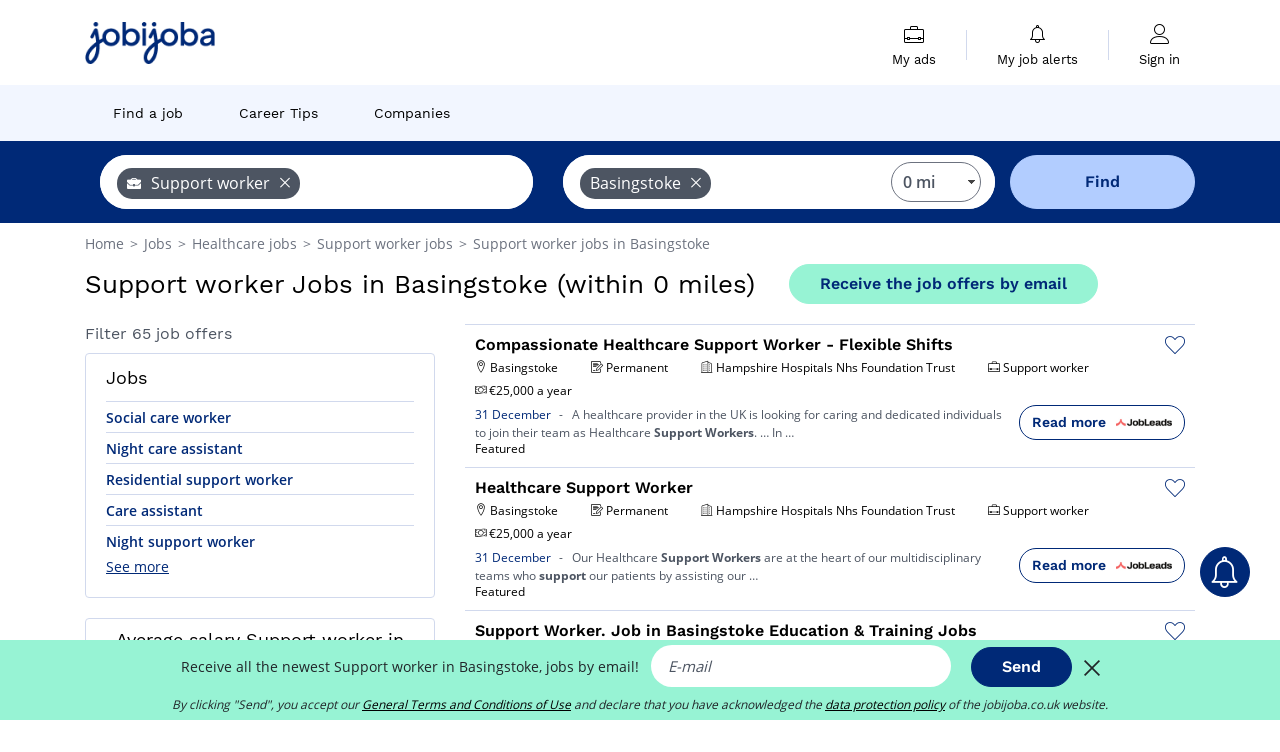

--- FILE ---
content_type: text/html; charset=UTF-8
request_url: https://www.jobijoba.co.uk/jobs/support-worker-jobs-in-basingstoke
body_size: 18991
content:
<!DOCTYPE html>
<html lang="en-GB">
<head>
    <meta http-equiv="content-type" content="text/html; charset=utf-8"/>
    <link rel="shortcut icon" type="image/x-icon" href="/build/images/favicon.ico"/>
    <link rel="apple-touch-icon" sizes="192x192" href="/build/images/icons/icon-192x192.png"/>
    <title>Support worker jobs: vacancies in Basingstoke - Jobijoba.co.uk</title>
    <meta name="description" content="January 2026 - 65 Support worker jobs in Basingstoke are listed on Jobijoba UK. Browse the latest Support worker job vacancies in Basingstoke to find a suitable job."/>
    <link rel="canonical" href="https://www.jobijoba.co.uk/jobs/support-worker-jobs-in-basingstoke"/>
    <meta name="theme-color" content="#ffffff">
    <meta name="viewport"
          content="width=device-width, height=device-height, initial-scale=1.0, maximum-scale=1.0, user-scalable=1"/>
    <meta name="robots" content="index, follow">
    <meta name="google" content="nositelinkssearchbox"/>
    <link rel="preconnect" href="https://jobijoba.imgix.net/">
    <link rel="preconnect" href="https://accounts.google.com"/>
    <link rel="preconnect" href="https://www.googletagmanager.com"/>
    <link rel="preconnect" href="https://sdk.privacy-center.org"/>
    <link rel="manifest" type="application/json" href="/manifest.json" crossorigin="use-credentials">
    <link rel="preload" href="/build/fonts/WorkSans-Regular.393cfc4d.woff2" as="font" type="font/woff2" crossorigin="anonymous"/>
    <link rel="preload" href="/build/fonts/WorkSans-SemiBold.02545a07.woff2" as="font" type="font/woff2" crossorigin="anonymous"/>
    <link rel="preload" href="/build/fonts/open-sans-400.dfdc1a4b.woff2" as="font" type="font/woff2" crossorigin="anonymous"/>
    <link rel="preload" href="/build/fonts/icomoon.b9914f7e.woff2" as="font" type="font/woff2" crossorigin="anonymous"/>
    <meta property="og:title" content="Support worker jobs: vacancies in Basingstoke - Jobijoba.co.uk">
    <meta property="og:description" content="January 2026 - 65 Support worker jobs in Basingstoke are listed on Jobijoba UK. Browse the latest Support worker job vacancies in Basingstoke to find a suitable job.">
    <meta property="og:url" content="https://www.jobijoba.co.uk/jobs/support-worker-jobs-in-basingstoke">
    <meta property="og:site_name" content="Jobijoba">
    <meta property="og:image" content="https://www.jobijoba.co.uk/build/images/logo-jobijoba-200x200.jpg">
    <meta property="og:image:type" content="image/jpeg">
    <meta property="og:image:width" content="200">
    <meta property="og:image:height" content="200">
    <meta property="og:locale" content="en_GB">
    <meta property="og:type" content="website">

    <meta property="fb:app_id" content="812067452170554" />

    <meta name="twitter:card" content="summary" />
    <meta name="twitter:site" content="@JobiJoba_UK" />

                <link rel="stylesheet" href="/build/8543.3e817814.css"><link rel="stylesheet" href="/build/8298.9407c636.css">
    
    <link rel="stylesheet" href="/build/5176.36ebcf9b.css"><link rel="stylesheet" href="/build/results.a9195d6a.css">

    



    <script nonce="LiCkeluOn6Yxy88aslmhGg==">
                                    
        window.dataLayer = window.dataLayer || [];
        window.dataLayer.push({
            'categoryPage': 'search_results_index',
            'sujetPage': 'search_results',
            'typePage': 'index_jobtitle_city',                             'Metier' : 'support worker',
                'Domaine' : 'healthcare',
                'Localite' : 'basingstoke',
                'jobCounter' : 65,
                    });
    </script>

    <script nonce="LiCkeluOn6Yxy88aslmhGg==" type="text/javascript">
        var _paq = window._paq || [];
    </script>

    <!-- Google Tag Manager -->
<script nonce="LiCkeluOn6Yxy88aslmhGg==">
window.didomiOnReady = window.didomiOnReady || [];
window.didomiOnReady.push(function () {
    (function(w,d,s,l,i){w[l]=w[l]||[];w[l].push({'gtm.start':
        new Date().getTime(),event:'gtm.js'});var f=d.getElementsByTagName(s)[0],
        j=d.createElement(s),dl=l!='dataLayer'?'&l='+l:'';j.async=true;j.src=
        'https://www.googletagmanager.com/gtm.js?id='+i+dl;f.parentNode.insertBefore(j,f);
    })(window,document,'script','dataLayer','GTM-MZGGGQS');
});
</script>
<!-- End Google Tag Manager -->


        </head>
<body>

        
            <header>
    <div id="header-wrapper" class="header-container" itemscope itemtype="http://www.schema.org/SiteNavigationElement">
        <div id="header-navbar-anchor"></div>
        <div class="navbar header-navbar py-0">
            <button type="button" class="header-navbar-menu js-menu">
                <div class="line-1"></div>
                <div class="line-2"></div>
                <div class="line-3"></div>
            </button>
            <div class="container navbar-container">
                <a class="navbar-brand d-flex align-items-center" href="/">
                    <img class="navbar-logo" src="/build/images/logo_jobijoba.png?v2025-01-21" alt="Jobs" title="Jobs" width="255" height="70">
                </a>
                <div class="nav navbar-right navbar-links d-flex align-items-center">
                                        <div class="navbar-links-group">
                                                <div class="navbar-link d-flex flex-md-row flex-lg-column " data-href="/my-search-history" itemprop="url">
                            <span class="navbar-link-icon icon-resume-briefcase"></span>
                            <span class="navbar-link-label" itemprop="name">My ads</span>
                            <span class="border-active"></span>
                        </div>
                        <span class="navbar-link-separator"></span>
                        <div class="navbar-link d-flex flex-md-row flex-lg-column " data-href="/my-alerts" itemprop="url">
                            <span class="navbar-link-icon icon-bell"></span>
                            <span class="navbar-link-label" itemprop="name">My job alerts</span>
                            <span class="border-active"></span>
                        </div>
                        <span class="navbar-link-separator"></span>
                        <a class="navbar-link d-flex flex-md-row flex-lg-column " href="/my-profile" rel="nofollow" itemprop="url">
                            <span class="navbar-link-icon icon-user-account"></span>
                            <span class="navbar-link-label" itemprop="name">
                                                                    Sign in                                                            </span>
                            <span class="border-active"></span>
                        </a>
                    </div>
                </div>
            </div>
                            <button type="button" class="navbar-toggle navbar-search d-sm-block d-md-block d-lg-none">
                    <span class="icon-search"></span>
                </button>
                    </div>

        <div class="header-subnavbar py-0">
            <div class="container subnavbar-container">
                <div class="subnavbar">
                    <div class="subnavbar-links-group d-flex">
                                                                                <a itemprop="url" href="/jobs" 
                                    class="subnavbar-link d-flex align-items-center ">
                                <span itemprop="name">Find a job</span>
                            </a>
                                                                                                                                                                        <a itemprop="url" href="/career-advice"
                                    class="subnavbar-link d-flex align-items-center ">
                                    <span itemprop="name">Career Tips</span>
                                </a>
                                                                                                                                                <a itemprop="url" href="/companies"
                                    class="subnavbar-link d-flex align-items-center ">
                                    <span itemprop="name">Companies</span>
                                </a>
                                                                        </div>
                </div>
            </div>
        </div>

    </div>

    </header>
    
        
<div id="form">
    <div id="header-search-box-anchor"></div>
    <div id="header-search-box" class="search-box-common">
        <img alt="" src="/build/images/cover-home.jpg" class="search-box-img d-flex d-lg-none d-xl-none" srcset="/build/images/cover-home-576.jpg 576w, /build/images/cover-home-768.jpg 768w, /build/images/cover-home-992.jpg 992w, /build/images/cover-home-1200.jpg 1200w">
        <div class="container container-searchbox">
            <div id="search-box">
                <div class="clearfix d-flex flex-column flex-lg-row">
                    <div id="form_what" class="suggest col-12 col-lg-5">
                        <div id="form_what_input" data-text="What job are you looking for?" class="w-100"></div>
                    </div>

                    <div id="form_where" class="suggest col-12 col-lg-5">
                        <div id="form_where_perimeter">
                            <select id="form_where_perimeter_select" class="ui-multiselect-perimeter">
                                                                    <option value="0" class="perimeter-option" selected>
                                        0 mi
                                    </option>
                                                                    <option value="10" class="perimeter-option" >
                                        10 mi
                                    </option>
                                                                    <option value="15" class="perimeter-option" >
                                        15 mi
                                    </option>
                                                                    <option value="20" class="perimeter-option" >
                                        20 mi
                                    </option>
                                                                    <option value="50" class="perimeter-option" >
                                        50 mi
                                    </option>
                                                            </select>
                        </div>
                        <div id="form_where_input" data-text="Where?" class="w-100"></div>
                    </div>

                    <span id="form_submit_btn" class="search-box-button col-12 col-lg-2">Find</span>
                </div>
            </div>
        </div>
    </div>
</div>

    


    
            <div class="container">
                <div id="wo-breadcrumbs" class="c_breadcrumb" itemscope itemtype="http://schema.org/BreadcrumbList">
        <span itemprop="itemListElement" itemscope itemtype="http://schema.org/ListItem">
            <a itemprop="item" href="/" title="Home">
                <span itemprop="name">
                    Home                </span>
                <meta itemprop="position" content="1" />
            </a>
        </span>

                    <span class="wo-separator"> &gt; </span>
            <span itemprop="itemListElement" itemscope itemtype="http://schema.org/ListItem">
                                <a itemprop="item" href="/jobs" title="Jobs">
                                    <span itemprop="name">
                        Jobs
                    </span>
                    <meta itemprop="position" content="2" />
                                </a>
                            </span>
                    <span class="wo-separator"> &gt; </span>
            <span itemprop="itemListElement" itemscope itemtype="http://schema.org/ListItem">
                                <a itemprop="item" href="/jobs/healthcare-jobs" title="Healthcare jobs ">
                                    <span itemprop="name">
                        Healthcare jobs 
                    </span>
                    <meta itemprop="position" content="3" />
                                </a>
                            </span>
                    <span class="wo-separator"> &gt; </span>
            <span itemprop="itemListElement" itemscope itemtype="http://schema.org/ListItem">
                                <a itemprop="item" href="/jobs/support-worker-jobs" title="Support worker jobs ">
                                    <span itemprop="name">
                        Support worker jobs 
                    </span>
                    <meta itemprop="position" content="4" />
                                </a>
                            </span>
                    <span class="wo-separator"> &gt; </span>
            <span itemprop="itemListElement" itemscope itemtype="http://schema.org/ListItem">
                                <a itemprop="item" href="/jobs/support-worker-jobs-in-basingstoke" title="Support worker jobs in Basingstoke">
                                    <span itemprop="name">
                        Support worker jobs in Basingstoke
                    </span>
                    <meta itemprop="position" content="5" />
                                </a>
                            </span>
            </div>

        </div>
    
    <div class="container results-container">
        <div class="results-header row">
            <div class="col-12">
                <h1 class="results-h1 jj-text-xlarge">
                    Support worker Jobs in Basingstoke (within 0 miles)
                </h1>
                <span class="alert-button button-secondary c_button" data-search-id="" data-origin="top" data-url="https://www.jobijoba.co.uk/alert/create">
                    Receive the job offers by email
                </span>
            </div>
        </div>
        <div class="row">
            <div class="filters col-12 col-lg-4">
            <div class="row">
            <div class="col-md-12 clearfix">
                
            </div>
        </div>
        <h2 id="filter-title" class="filter-h2 d-flex justify-content-between jj-text-xsmall">
        Filter 65 job offers
        <span class="mobile-icon">
            <span class="icon-arrow-down2"></span>
            <span class="icon-arrow-up2"></span>
        </span>
    </h2>
                                                                        <div class="filter-card" id="jobtitles">
        <div class="filter-card-header d-flex justify-content-between">
            Jobs
            <span class="mobile-icon">
                <span class="icon-arrow-down2"></span>
                <span class="icon-arrow-up2"></span>
            </span>
        </div>
        <div class="filter-card-body">
                                                                            
                                                
                                
                <div class="jj-border">
                    <a href="/jobs/social-care-worker-jobs-in-basingstoke" class="filter-link" title="Social care worker in Basingstoke jobs">
                                        Social care worker
                    </a>
                </div>
                                                                
                                                
                                
                <div class="jj-border">
                    <a href="/jobs/night-care-assistant-jobs-in-basingstoke" class="filter-link" title="Night care assistant in Basingstoke jobs">
                                        Night care assistant
                    </a>
                </div>
                                                                
                                                
                                
                <div class="jj-border">
                    <a href="/jobs/residential-support-worker-jobs-in-basingstoke" class="filter-link" title="Residential support worker in Basingstoke jobs">
                                        Residential support worker
                    </a>
                </div>
                                                                
                                                
                                
                <div class="jj-border">
                    <a href="/jobs/care-assistant-jobs-in-basingstoke" class="filter-link" title="Care assistant in Basingstoke jobs">
                                        Care assistant
                    </a>
                </div>
                                                                
                                                
                                
                <div class="jj-border">
                    <a href="/jobs/night-support-worker-jobs-in-basingstoke" class="filter-link" title="Night support worker in Basingstoke jobs">
                                        Night support worker
                    </a>
                </div>
                                                                
                                                
                                
                <div class="d-none jj-border">
                    <a href="/jobs/social-worker-jobs-in-basingstoke" class="filter-link" title="Social worker in Basingstoke jobs">
                                        Social worker
                    </a>
                </div>
                                                                
                                                
                                
                <div class="d-none jj-border">
                    <a href="/jobs/care-worker-jobs-in-basingstoke" class="filter-link" title="Care worker in Basingstoke jobs">
                                        Care worker
                    </a>
                </div>
                                                                
                                                
                                
                <div class="d-none jj-border">
                    <a href="/jobs/deputy-manager-jobs-in-basingstoke" class="filter-link" title="Deputy manager in Basingstoke jobs">
                                        Deputy manager
                    </a>
                </div>
                                                                
                                                
                                
                <div class="d-none jj-border">
                    <a href="/jobs/dog-handler-jobs-in-basingstoke" class="filter-link" title="Dog handler in Basingstoke jobs">
                                        Dog handler
                    </a>
                </div>
                                                                
                                                
                                
                <div class="d-none jj-border">
                    <a href="/jobs/finance-assistant-jobs-in-basingstoke" class="filter-link" title="Finance assistant in Basingstoke jobs">
                                        Finance assistant
                    </a>
                </div>
                                                                
                                                
                                
                <div class="d-none jj-border">
                    <a href="/jobs/gcse-tutor-jobs-in-basingstoke" class="filter-link" title="Gcse tutor in Basingstoke jobs">
                                        Gcse tutor
                    </a>
                </div>
                                                                
                                                
                                
                <div class="d-none jj-border">
                    <a href="/jobs/health-care-support-worker-jobs-in-basingstoke" class="filter-link" title="Health care support worker in Basingstoke jobs">
                                        Health care support worker
                    </a>
                </div>
                                                                
                                                
                                
                <div class="d-none jj-border">
                    <a href="/jobs/primary-tutor-jobs-in-basingstoke" class="filter-link" title="Primary tutor in Basingstoke jobs">
                                        Primary tutor
                    </a>
                </div>
                                                                
                                                
                                
                <div class="d-none jj-border">
                    <a href="/jobs/rehab-assistant-jobs-in-basingstoke" class="filter-link" title="Rehab assistant in Basingstoke jobs">
                                        Rehab assistant
                    </a>
                </div>
            
                            <div class="show-more" >See more</div>
                <div class="show-less d-none">Hide</div>
                    </div>
    </div>
        
        <div class="filter-card d-none d-md-block" id="salary">
    <h2 class="filter-h2 filter-card-header text-center jj-text-large">
        Average salary Support worker in Basingstoke
    </h2>
    <div class="filter-card-body">
        <div class="text-primary text-center value">£25,000</div>
        <div class="text-center jj-text-small">average salary</div>
        <div id="salary-graph"
             data-salary-min="22200"
             data-salary-max="31600"
             data-salary-mean="25000" data-highcharts-chart="0"></div>
    </div>
</div>

                                    <div class="filter-card" id="companies">
        <div class="filter-card-header d-flex justify-content-between">
            Companies
            <span class="mobile-icon">
                <span class="icon-arrow-down2"></span>
                <span class="icon-arrow-up2"></span>
            </span>
        </div>
        <div class="filter-card-body">
                                                                            
                                                
                                                                    
                <div class="jj-border">
                    <div data-href="/query/?what=support-worker_voyage-care&amp;where=basingstoke&amp;where_type=city&amp;perimeter=0" class="filter-link" title="Voyage Care in Basingstoke recruitment">
                                            <img class="filter-link-img" height="40px" src="https://www.jobijoba.co.uk/image/company/voyage%20care.gif" alt="" loading="lazy" />
                                        Voyage Care
                    </div>
                </div>
            
                    </div>
    </div>
                
            
        
    <div class="filter-card" id="publication_date">
        <div class="filter-card-header d-flex justify-content-between">
            Date of release
            <span class="mobile-icon">
                <span class="icon-arrow-down2"></span>
                <span class="icon-arrow-up2"></span>
            </span>
        </div>
        <div class="filter-card-body">
                                                                    <div class="jj-border">
                                            <div data-href="/query/?what=support-worker&amp;where=basingstoke&amp;where_type=city&amp;perimeter=0&amp;period=24_hours" class="filter-link">
                            Last 24h
                        </div>
                    
                </div>
                                                                    <div class="jj-border">
                                            <div data-href="/query/?what=support-worker&amp;where=basingstoke&amp;where_type=city&amp;perimeter=0&amp;period=7_days" class="filter-link">
                            Last 7 days
                        </div>
                    
                </div>
                                                                    <div class="jj-border">
                                            <div data-href="/query/?what=support-worker&amp;where=basingstoke&amp;where_type=city&amp;perimeter=0&amp;period=15_days" class="filter-link">
                            Last 15 days
                        </div>
                    
                </div>
                                                                    <div class="jj-border">
                                            <div data-href="/query/?what=support-worker&amp;where=basingstoke&amp;where_type=city&amp;perimeter=0&amp;period=30_days" class="filter-link">
                            Last 30 days
                        </div>
                    
                </div>
                    </div>
    </div>
            <div class="filter-card" id="contract_type">
        <div class="filter-card-header d-flex justify-content-between">
            Contracts
            <span class="mobile-icon">
                <span class="icon-arrow-down2"></span>
                <span class="icon-arrow-up2"></span>
            </span>
        </div>
        <div class="filter-card-body">
            
                            <div class="jj-border">
                    <label class="contract-type-label" for="Temporary">
                    <input id="Temporary" type="checkbox" value="Temporary" >
                    <span class="contract-label">
                        Temporary
                    </span>
                    </label>
                </div>
                            <div class="jj-border">
                    <label class="contract-type-label" for="Internship">
                    <input id="Internship" type="checkbox" value="Internship" >
                    <span class="contract-label">
                        Internship
                    </span>
                    </label>
                </div>
                            <div class="jj-border">
                    <label class="contract-type-label" for="Freelance">
                    <input id="Freelance" type="checkbox" value="Freelance" >
                    <span class="contract-label">
                        Freelance
                    </span>
                    </label>
                </div>
                            <div class="jj-border">
                    <label class="contract-type-label" for="Permanent">
                    <input id="Permanent" type="checkbox" value="Permanent" >
                    <span class="contract-label">
                        Permanent
                    </span>
                    </label>
                </div>
                        <button id="contract-submit" class="button-outline" type="button" data-target="https://www.jobijoba.co.uk/query/?what=support-worker&amp;where=basingstoke&amp;whereType=city&amp;perimeter=0">Validate</button>
        </div>
    </div>


                <div id="filters-anchor"></div>
        <div id="filters-fixed" style="display: none;">
            <div class="filter-card-header">
                <p class="filter-fixed-title">Change my filters</p>
            </div>
            <div class="filter-card-body">
                                    <div class="border-top">
                        <a class="filter-link" href="#jobtitles">Jobs</a>
                    </div>
                                    <div class="border-top">
                        <a class="filter-link" href="#companies">Companies</a>
                    </div>
                                    <div class="border-top">
                        <a class="filter-link" href="#publication_date">Date of release</a>
                    </div>
                                    <div class="border-top">
                        <a class="filter-link" href="#contract_type">Contracts</a>
                    </div>
                            </div>
        </div>
    </div>            <div class="right-column col-12 col-lg-8">
        <div class="offers">
                    




<div class="offer" data-id="ad_07c1ce4748bd2c2690b6f86041423f9e">
    <div class="actions float-right d-flex">
        <span class="icon-save-ad  icon-heart-empty js-save-ad "
              title="Save the offer"></span>
    </div>

            <div data-atc="uggcf://jjj=pt=wbovwbon=pt=pb=pt=hx/erqverpg/bssre/510/07p1pr4748oq2p2690o6s86041423s9r" class="offer-link encoded-offer-link js-target" data-product="{&quot;event&quot;:&quot;productClick&quot;,&quot;email&quot;:&quot;&quot;,&quot;ecommerce&quot;:{&quot;click&quot;:{&quot;actionField&quot;:{&quot;list&quot;:&quot;search_results_index&quot;},&quot;products&quot;:[{&quot;name&quot;:&quot;Compassionate Healthcare Support Worker - Flexible Shifts&quot;,&quot;id&quot;:&quot;07c1ce4748bd2c2690b6f86041423f9e&quot;,&quot;price&quot;:0,&quot;brand&quot;:&quot;Hampshire Hospitals Nhs Foundation Trust&quot;,&quot;category&quot;:&quot;Healthcare&quot;,&quot;variant&quot;:&quot;emploi_payant_sponso&quot;,&quot;rhw&quot;:1345412,&quot;chw&quot;:1341285,&quot;bhw&quot;:1345412,&quot;ahw&quot;:1341285,&quot;position&quot;:1,&quot;dimension24&quot;:&quot;aimwel_jobleads.uk&quot;,&quot;customerName&quot;:&quot;JobLeads GmbH&quot;}]}}}">
    
        <div class="offer-header">
            <h3 class="offer-header-title">
                Compassionate Healthcare Support Worker - Flexible Shifts
            </h3>

            
            <div class="offer-features">
                                    <span class="feature">
                    <span class="iconwrap">
                        <span class="icon-map-marker"></span>
                    </span>
                    <span>Basingstoke</span>
                                                                                </span>
                                                                                                        <span class="feature">
                                <span class="iconwrap">
                                    <span class="icon-register"></span>
                                </span>
                                <span>Permanent</span>
                            </span>
                                                                                                <span class="feature">
                    <span class="iconwrap">
                        <span class="icon-apartment"></span>
                    </span>
                    <span>
                        Hampshire Hospitals Nhs Foundation Trust
                                            </span>
                </span>
                
                                    <span class="feature">
                        <span class="iconwrap">
                            <span class="icon-resume-briefcase"></span>
                        </span>
                        <span>Support worker</span>
                    </span>
                
                                    <div class="feature">
                        <span class="iconwrap">
                            <span class="icon-banknot"></span>
                        </span>
                        €25,000 a year
                    </div>
                            </div>
        </div>
        <div class="d-flex justify-content-between">
            <div class="d-inline description-wrapper">
                
                <span class="text-primary publication_date">
                    31 December
                </span>
                <span class="separator">-</span>
                <span class="description">
                    <span class="d-none d-lg-inline">A healthcare provider </span>in the UK is looking for caring and dedicated individuals to join their team as Healthcare <strong>Support</strong><span class="d-none d-lg-inline"> <strong>Workers</strong>. &hellip; In</span><span> &hellip;</span>
                </span>
                                    <div class="sponsorised">Featured</div>
                            </div>
            <div class="candidate d-none d-lg-block">
                <div class="button-outline candidate-btn">
                    <span class="d-inline-flex align-items-center">
                        <span class="candidate-btn-label">Read more</span>
                        <img class="thumbnailIcon" src="https://www.jobijoba.co.uk/image/partner/aimwel_jobleads.uk.gif" alt="aimwel_jobleads.uk" title="aimwel_jobleads.uk" />
                    </span>
                </div>
            </div>
        </div>

            </div>
    </div>
                                




<div class="offer" data-id="ad_49902c5128b91d1e51a2e92f5c1fb240">
    <div class="actions float-right d-flex">
        <span class="icon-save-ad  icon-heart-empty js-save-ad "
              title="Save the offer"></span>
    </div>

            <div data-atc="uggcf://jjj=pt=wbovwbon=pt=pb=pt=hx/erqverpg/bssre/510/49902p5128o91q1r51n2r92s5p1so240" class="offer-link encoded-offer-link js-target" data-product="{&quot;event&quot;:&quot;productClick&quot;,&quot;email&quot;:&quot;&quot;,&quot;ecommerce&quot;:{&quot;click&quot;:{&quot;actionField&quot;:{&quot;list&quot;:&quot;search_results_index&quot;},&quot;products&quot;:[{&quot;name&quot;:&quot;Healthcare Support Worker&quot;,&quot;id&quot;:&quot;49902c5128b91d1e51a2e92f5c1fb240&quot;,&quot;price&quot;:0,&quot;brand&quot;:&quot;Hampshire Hospitals Nhs Foundation Trust&quot;,&quot;category&quot;:&quot;Healthcare&quot;,&quot;variant&quot;:&quot;emploi_payant_sponso&quot;,&quot;rhw&quot;:1345412,&quot;chw&quot;:1341285,&quot;bhw&quot;:1345412,&quot;ahw&quot;:1341285,&quot;position&quot;:2,&quot;dimension24&quot;:&quot;aimwel_jobleads.uk&quot;,&quot;customerName&quot;:&quot;JobLeads GmbH&quot;}]}}}">
    
        <div class="offer-header">
            <h3 class="offer-header-title">
                Healthcare Support Worker
            </h3>

            
            <div class="offer-features">
                                    <span class="feature">
                    <span class="iconwrap">
                        <span class="icon-map-marker"></span>
                    </span>
                    <span>Basingstoke</span>
                                                                                </span>
                                                                                                        <span class="feature">
                                <span class="iconwrap">
                                    <span class="icon-register"></span>
                                </span>
                                <span>Permanent</span>
                            </span>
                                                                                                <span class="feature">
                    <span class="iconwrap">
                        <span class="icon-apartment"></span>
                    </span>
                    <span>
                        Hampshire Hospitals Nhs Foundation Trust
                                            </span>
                </span>
                
                                    <span class="feature">
                        <span class="iconwrap">
                            <span class="icon-resume-briefcase"></span>
                        </span>
                        <span>Support worker</span>
                    </span>
                
                                    <div class="feature">
                        <span class="iconwrap">
                            <span class="icon-banknot"></span>
                        </span>
                        €25,000 a year
                    </div>
                            </div>
        </div>
        <div class="d-flex justify-content-between">
            <div class="d-inline description-wrapper">
                
                <span class="text-primary publication_date">
                    31 December
                </span>
                <span class="separator">-</span>
                <span class="description">
                    <span class="d-none d-lg-inline"></span>Our Healthcare <strong>Support</strong> <strong>Workers</strong> are at the heart of our multidisciplinary teams who<span class="d-none d-lg-inline"> <strong>support</strong> our patients by assisting our</span><span> &hellip;</span>
                </span>
                                    <div class="sponsorised">Featured</div>
                            </div>
            <div class="candidate d-none d-lg-block">
                <div class="button-outline candidate-btn">
                    <span class="d-inline-flex align-items-center">
                        <span class="candidate-btn-label">Read more</span>
                        <img class="thumbnailIcon" src="https://www.jobijoba.co.uk/image/partner/aimwel_jobleads.uk.gif" alt="aimwel_jobleads.uk" title="aimwel_jobleads.uk" />
                    </span>
                </div>
            </div>
        </div>

            </div>
    </div>
                                




<div class="offer" data-id="ad_625d55494384d6a8fd7c6f46198ede12">
    <div class="actions float-right d-flex">
        <span class="icon-save-ad  icon-heart-empty js-save-ad "
              title="Save the offer"></span>
    </div>

            <div data-atc="uggcf://jjj=pt=wbovwbon=pt=pb=pt=hx/erqverpg/bssre/510/625q55494384q6n8sq7p6s46198rqr12" class="offer-link encoded-offer-link js-target" data-product="{&quot;event&quot;:&quot;productClick&quot;,&quot;email&quot;:&quot;&quot;,&quot;ecommerce&quot;:{&quot;click&quot;:{&quot;actionField&quot;:{&quot;list&quot;:&quot;search_results_index&quot;},&quot;products&quot;:[{&quot;name&quot;:&quot;Support Worker. Job in Basingstoke Education &amp; Training Jobs&quot;,&quot;id&quot;:&quot;625d55494384d6a8fd7c6f46198ede12&quot;,&quot;price&quot;:0,&quot;brand&quot;:&quot;Hampshire County Council&quot;,&quot;category&quot;:&quot;Healthcare&quot;,&quot;variant&quot;:&quot;emploi_payant_sponso&quot;,&quot;rhw&quot;:1345412,&quot;chw&quot;:1341285,&quot;bhw&quot;:1345412,&quot;ahw&quot;:1341285,&quot;position&quot;:3,&quot;dimension24&quot;:&quot;aimwel_jobleads.uk&quot;,&quot;customerName&quot;:&quot;JobLeads GmbH&quot;}]}}}">
    
        <div class="offer-header">
            <h3 class="offer-header-title">
                Support Worker. Job in Basingstoke Education &amp; Training Jobs
            </h3>

            
            <div class="offer-features">
                                    <span class="feature">
                    <span class="iconwrap">
                        <span class="icon-map-marker"></span>
                    </span>
                    <span>Basingstoke</span>
                                                                                </span>
                                                                                                        <span class="feature">
                                <span class="iconwrap">
                                    <span class="icon-register"></span>
                                </span>
                                <span>Permanent</span>
                            </span>
                                                                                                <span class="feature">
                    <span class="iconwrap">
                        <span class="icon-apartment"></span>
                    </span>
                    <span>
                        Hampshire County Council
                                            </span>
                </span>
                
                                    <span class="feature">
                        <span class="iconwrap">
                            <span class="icon-resume-briefcase"></span>
                        </span>
                        <span>Support worker</span>
                    </span>
                
                                    <div class="feature">
                        <span class="iconwrap">
                            <span class="icon-banknot"></span>
                        </span>
                        €25,000 a year
                    </div>
                            </div>
        </div>
        <div class="d-flex justify-content-between">
            <div class="d-inline description-wrapper">
                
                <span class="text-primary publication_date">
                    26 December
                </span>
                <span class="separator">-</span>
                <span class="description">
                    <span class="d-none d-lg-inline"></span>As a Residential Services <strong>Support</strong> Officer you'll provide personalised <strong>support</strong>, so<span class="d-none d-lg-inline"> people can engage in a range of meaningful activities during</span><span> &hellip;</span>
                </span>
                                    <div class="sponsorised">Featured</div>
                            </div>
            <div class="candidate d-none d-lg-block">
                <div class="button-outline candidate-btn">
                    <span class="d-inline-flex align-items-center">
                        <span class="candidate-btn-label">Read more</span>
                        <img class="thumbnailIcon" src="https://www.jobijoba.co.uk/image/partner/aimwel_jobleads.uk.gif" alt="aimwel_jobleads.uk" title="aimwel_jobleads.uk" />
                    </span>
                </div>
            </div>
        </div>

            </div>
    </div>
                        </div>

    <div class="offers">
                    




<div class="offer" data-id="ad_a2a89cc39d2d5502a4d872f50f502318">
    <div class="actions float-right d-flex">
        <span class="icon-save-ad  icon-heart-empty js-save-ad "
              title="Save the offer"></span>
    </div>

            <div data-atc="uggcf://jjj=pt=wbovwbon=pt=pb=pt=hx/erqverpg/bssre/92/n2n89pp39q2q5502n4q872s50s502318" class="offer-link encoded-offer-link js-target" data-product="{&quot;event&quot;:&quot;productClick&quot;,&quot;email&quot;:&quot;&quot;,&quot;ecommerce&quot;:{&quot;click&quot;:{&quot;actionField&quot;:{&quot;list&quot;:&quot;search_results_index&quot;},&quot;products&quot;:[{&quot;name&quot;:&quot;Support Worker&quot;,&quot;id&quot;:&quot;a2a89cc39d2d5502a4d872f50f502318&quot;,&quot;price&quot;:0,&quot;brand&quot;:&quot;Voyage Care&quot;,&quot;category&quot;:&quot;Healthcare&quot;,&quot;variant&quot;:&quot;emploi_payant_exact&quot;,&quot;rhw&quot;:1342704.6879999998,&quot;chw&quot;:1341285,&quot;bhw&quot;:1342729.45,&quot;ahw&quot;:1341285,&quot;position&quot;:4,&quot;dimension24&quot;:&quot;talent.co.uk_bulk_direct&quot;,&quot;customerName&quot;:&quot;Talent.com Inc&quot;}]}}}">
    
        <div class="offer-header">
            <h3 class="offer-header-title">
                Support Worker
            </h3>

            
            <div class="offer-features">
                                    <span class="feature">
                    <span class="iconwrap">
                        <span class="icon-map-marker"></span>
                    </span>
                    <span>Basingstoke</span>
                                                                                </span>
                                                                                                        <span class="feature">
                                <span class="iconwrap">
                                    <span class="icon-register"></span>
                                </span>
                                <span>Permanent</span>
                            </span>
                                                                                                <span class="feature">
                    <span class="iconwrap">
                        <span class="icon-apartment"></span>
                    </span>
                    <span>
                        Voyage Care
                                            </span>
                </span>
                
                                    <span class="feature">
                        <span class="iconwrap">
                            <span class="icon-resume-briefcase"></span>
                        </span>
                        <span>Support worker</span>
                    </span>
                
                            </div>
        </div>
        <div class="d-flex justify-content-between">
            <div class="d-inline description-wrapper">
                                    <a class="permalink-link" href="https://www.jobijoba.co.uk/detail/92/a2a89cc39d2d5502a4d872f50f502318" title="Support Worker">
                        <span class="permalink-icon icon-eye2"></span>
                    </a>
                
                <span class="text-primary publication_date">
                    12h ago
                </span>
                <span class="separator">-</span>
                <span class="description">
                    <span class="d-none d-lg-inline"></span><strong>Support</strong> <strong>Worker</strong> Southampton - £12.75ph Typical Shifts are: Monday - Sunday working<span class="d-none d-lg-inline"> 07:30 - 19:30 including every other weekend Join Voyage Care</span><span> &hellip;</span>
                </span>
                            </div>
            <div class="candidate d-none d-lg-block">
                <div class="button-outline candidate-btn">
                    <span class="d-inline-flex align-items-center">
                        <span class="candidate-btn-label">Read more</span>
                        <img class="thumbnailIcon" src="https://www.jobijoba.co.uk/image/partner/talent.co.uk_bulk_direct.gif" alt="talent.co.uk_bulk_direct" title="talent.co.uk_bulk_direct" />
                    </span>
                </div>
            </div>
        </div>

            </div>
    </div>
                                                                                




<div class="offer" data-id="ad_e6810d9126ef5d369200d1db104f081a">
    <div class="actions float-right d-flex">
        <span class="icon-save-ad  icon-heart-empty js-save-ad "
              title="Save the offer"></span>
    </div>

            <div data-atc="uggcf://jjj=pt=wbovwbon=pt=pb=pt=hx/erqverpg/bssre/92/r6810q9126rs5q369200q1qo104s081n" class="offer-link encoded-offer-link js-target" data-product="{&quot;event&quot;:&quot;productClick&quot;,&quot;email&quot;:&quot;&quot;,&quot;ecommerce&quot;:{&quot;click&quot;:{&quot;actionField&quot;:{&quot;list&quot;:&quot;search_results_index&quot;},&quot;products&quot;:[{&quot;name&quot;:&quot;Support Worker&quot;,&quot;id&quot;:&quot;e6810d9126ef5d369200d1db104f081a&quot;,&quot;price&quot;:0,&quot;brand&quot;:&quot;Hampshire County Council&quot;,&quot;category&quot;:&quot;Healthcare&quot;,&quot;variant&quot;:&quot;emploi_payant_exact&quot;,&quot;rhw&quot;:1344586.5999999999,&quot;chw&quot;:1341285,&quot;bhw&quot;:1344999.3,&quot;ahw&quot;:1341285,&quot;position&quot;:5,&quot;dimension24&quot;:&quot;whatjobs_uk_dynamic&quot;,&quot;customerName&quot;:&quot;WhatJobs Limited&quot;}]}}}">
    
        <div class="offer-header">
            <h3 class="offer-header-title">
                Support Worker
            </h3>

            
            <div class="offer-features">
                                    <span class="feature">
                    <span class="iconwrap">
                        <span class="icon-map-marker"></span>
                    </span>
                    <span>Basingstoke</span>
                                                                                </span>
                                                                    <span class="feature">
                    <span class="iconwrap">
                        <span class="icon-apartment"></span>
                    </span>
                    <span>
                        Hampshire County Council
                                            </span>
                </span>
                
                                    <span class="feature">
                        <span class="iconwrap">
                            <span class="icon-resume-briefcase"></span>
                        </span>
                        <span>Support worker</span>
                    </span>
                
                            </div>
        </div>
        <div class="d-flex justify-content-between">
            <div class="d-inline description-wrapper">
                                    <a class="permalink-link" href="https://www.jobijoba.co.uk/detail/92/e6810d9126ef5d369200d1db104f081a" title="Support Worker">
                        <span class="permalink-icon icon-eye2"></span>
                    </a>
                
                <span class="text-primary publication_date">
                    1 January
                </span>
                <span class="separator">-</span>
                <span class="description">
                    <span class="d-none d-lg-inline"></span>As a Residential Services <strong>Support</strong> Officer you'll provide personalised <strong>support</strong>, so<span class="d-none d-lg-inline"> people can engage in a range of meaningful activities during</span><span> &hellip;</span>
                </span>
                            </div>
            <div class="candidate d-none d-lg-block">
                <div class="button-outline candidate-btn">
                    <span class="d-inline-flex align-items-center">
                        <span class="candidate-btn-label">Read more</span>
                        <img class="thumbnailIcon" src="https://www.jobijoba.co.uk/image/partner/whatjobs_uk_dynamic.gif" alt="whatjobs_uk_dynamic" title="whatjobs_uk_dynamic" />
                    </span>
                </div>
            </div>
        </div>

            </div>
    </div>
                                                                                




<div class="offer" data-id="ad_ec1f25649531fdb2842b499465615793">
    <div class="actions float-right d-flex">
        <span class="icon-save-ad  icon-heart-empty js-save-ad "
              title="Save the offer"></span>
    </div>

            <div data-atc="uggcf://jjj=pt=wbovwbon=pt=pb=pt=hx/erqverpg/bssre/92/rp1s25649531sqo2842o499465615793" class="offer-link encoded-offer-link js-target" data-product="{&quot;event&quot;:&quot;productClick&quot;,&quot;email&quot;:&quot;&quot;,&quot;ecommerce&quot;:{&quot;click&quot;:{&quot;actionField&quot;:{&quot;list&quot;:&quot;search_results_index&quot;},&quot;products&quot;:[{&quot;name&quot;:&quot;Support Worker&quot;,&quot;id&quot;:&quot;ec1f25649531fdb2842b499465615793&quot;,&quot;price&quot;:0,&quot;brand&quot;:&quot;Voyage Care&quot;,&quot;category&quot;:&quot;Healthcare&quot;,&quot;variant&quot;:&quot;emploi_payant_exact&quot;,&quot;rhw&quot;:1342729.45,&quot;chw&quot;:1341285,&quot;bhw&quot;:1342935.8,&quot;ahw&quot;:1341285,&quot;position&quot;:6,&quot;dimension24&quot;:&quot;adzuna_dynamic_uk_low&quot;,&quot;customerName&quot;:&quot;Adzuna Ltd&quot;}]}}}">
    
        <div class="offer-header">
            <h3 class="offer-header-title">
                Support Worker
            </h3>

            
            <div class="offer-features">
                                    <span class="feature">
                    <span class="iconwrap">
                        <span class="icon-map-marker"></span>
                    </span>
                    <span>Basingstoke</span>
                                                                                </span>
                                                                    <span class="feature">
                    <span class="iconwrap">
                        <span class="icon-apartment"></span>
                    </span>
                    <span>
                        Voyage Care
                                            </span>
                </span>
                
                                    <span class="feature">
                        <span class="iconwrap">
                            <span class="icon-resume-briefcase"></span>
                        </span>
                        <span>Support worker</span>
                    </span>
                
                                    <div class="feature">
                        <span class="iconwrap">
                            <span class="icon-banknot"></span>
                        </span>
                        £12.75 an hour
                    </div>
                            </div>
        </div>
        <div class="d-flex justify-content-between">
            <div class="d-inline description-wrapper">
                                    <a class="permalink-link" href="https://www.jobijoba.co.uk/detail/92/ec1f25649531fdb2842b499465615793" title="Support Worker">
                        <span class="permalink-icon icon-eye2"></span>
                    </a>
                
                <span class="text-primary publication_date">
                    1 January
                </span>
                <span class="separator">-</span>
                <span class="description">
                    <span class="d-none d-lg-inline"></span><strong>Support</strong> <strong>Worker</strong> – Southampton - £12.75ph Typical Shifts are 7:30am - 7:30pm on a<span class="d-none d-lg-inline"> rota which includes every other weekend. &hellip;</span><span> &hellip;</span>
                </span>
                            </div>
            <div class="candidate d-none d-lg-block">
                <div class="button-outline candidate-btn">
                    <span class="d-inline-flex align-items-center">
                        <span class="candidate-btn-label">Read more</span>
                        <img class="thumbnailIcon" src="https://www.jobijoba.co.uk/image/partner/adzuna_dynamic_uk_low.gif" alt="adzuna_dynamic_uk_low" title="adzuna_dynamic_uk_low" />
                    </span>
                </div>
            </div>
        </div>

            </div>
    </div>
                                                    <div id="afscontainer1" class="afs-container"></div>
                                                                        




<div class="offer" data-id="ad_f7c0ec3624afd316ec438227619757f5">
    <div class="actions float-right d-flex">
        <span class="icon-save-ad  icon-heart-empty js-save-ad "
              title="Save the offer"></span>
    </div>

            <div data-atc="uggcf://jjj=pt=wbovwbon=pt=pb=pt=hx/erqverpg/bssre/92/s7p0rp3624nsq316rp438227619757s5" class="offer-link encoded-offer-link js-target" data-product="{&quot;event&quot;:&quot;productClick&quot;,&quot;email&quot;:&quot;&quot;,&quot;ecommerce&quot;:{&quot;click&quot;:{&quot;actionField&quot;:{&quot;list&quot;:&quot;search_results_index&quot;},&quot;products&quot;:[{&quot;name&quot;:&quot;Bank Dementia Enhanced Healthcare Support Worker&quot;,&quot;id&quot;:&quot;f7c0ec3624afd316ec438227619757f5&quot;,&quot;price&quot;:0,&quot;brand&quot;:&quot;Hampshire Hospitals NHS&quot;,&quot;category&quot;:&quot;Healthcare&quot;,&quot;variant&quot;:&quot;emploi_payant_exact&quot;,&quot;rhw&quot;:1342704.6879999998,&quot;chw&quot;:1341285,&quot;bhw&quot;:1342729.45,&quot;ahw&quot;:1341285,&quot;position&quot;:7,&quot;dimension24&quot;:&quot;talent.co.uk_bulk_direct&quot;,&quot;customerName&quot;:&quot;Talent.com Inc&quot;}]}}}">
    
        <div class="offer-header">
            <h3 class="offer-header-title">
                Bank Dementia Enhanced Healthcare Support Worker
            </h3>

            
            <div class="offer-features">
                                    <span class="feature">
                    <span class="iconwrap">
                        <span class="icon-map-marker"></span>
                    </span>
                    <span>Basingstoke</span>
                                                                                </span>
                                                                    <span class="feature">
                    <span class="iconwrap">
                        <span class="icon-apartment"></span>
                    </span>
                    <span>
                        Hampshire Hospitals NHS
                                            </span>
                </span>
                
                                    <span class="feature">
                        <span class="iconwrap">
                            <span class="icon-resume-briefcase"></span>
                        </span>
                        <span>Support worker</span>
                    </span>
                
                            </div>
        </div>
        <div class="d-flex justify-content-between">
            <div class="d-inline description-wrapper">
                                    <a class="permalink-link" href="https://www.jobijoba.co.uk/detail/92/f7c0ec3624afd316ec438227619757f5" title="Bank Dementia Enhanced Healthcare Support Worker">
                        <span class="permalink-icon icon-eye2"></span>
                    </a>
                
                <span class="text-primary publication_date">
                    1 January
                </span>
                <span class="separator">-</span>
                <span class="description">
                    <span class="d-none d-lg-inline">Trust aims to ensure that all wards and departments are </span>always adequately staffed, by providing a pool of experienced and passionate Bank Healthcare <strong>Support</strong><span class="d-none d-lg-inline"></span><span> &hellip;</span>
                </span>
                            </div>
            <div class="candidate d-none d-lg-block">
                <div class="button-outline candidate-btn">
                    <span class="d-inline-flex align-items-center">
                        <span class="candidate-btn-label">Read more</span>
                        <img class="thumbnailIcon" src="https://www.jobijoba.co.uk/image/partner/talent.co.uk_bulk_direct.gif" alt="talent.co.uk_bulk_direct" title="talent.co.uk_bulk_direct" />
                    </span>
                </div>
            </div>
        </div>

            </div>
    </div>
                                                                                




<div class="offer" data-id="ad_83d6e3e50c019b3f388b5abab9e267d8">
    <div class="actions float-right d-flex">
        <span class="icon-save-ad  icon-heart-empty js-save-ad "
              title="Save the offer"></span>
    </div>

            <div data-atc="uggcf://jjj=pt=wbovwbon=pt=pb=pt=hx/qrgnvy/92/83q6r3r50p019o3s388o5nono9r267q8" class="offer-link encoded-offer-link " data-product="{&quot;event&quot;:&quot;productClick&quot;,&quot;email&quot;:&quot;&quot;,&quot;ecommerce&quot;:{&quot;click&quot;:{&quot;actionField&quot;:{&quot;list&quot;:&quot;search_results_index&quot;},&quot;products&quot;:[{&quot;name&quot;:&quot;Support Worker&quot;,&quot;id&quot;:&quot;83d6e3e50c019b3f388b5abab9e267d8&quot;,&quot;price&quot;:0,&quot;brand&quot;:&quot;none&quot;,&quot;category&quot;:&quot;Healthcare&quot;,&quot;variant&quot;:&quot;emploi_organic_exact&quot;,&quot;rhw&quot;:1341285,&quot;chw&quot;:1341285,&quot;bhw&quot;:1341285,&quot;ahw&quot;:1341285,&quot;position&quot;:8,&quot;dimension24&quot;:&quot;adzuna_dynamic_uk_organic&quot;,&quot;customerName&quot;:&quot;Adzuna Ltd&quot;}]}}}">
    
        <div class="offer-header">
            <h3 class="offer-header-title">
                Support Worker
            </h3>

            
            <div class="offer-features">
                                    <span class="feature">
                    <span class="iconwrap">
                        <span class="icon-map-marker"></span>
                    </span>
                    <span>Basingstoke</span>
                                                                                </span>
                                                
                                    <span class="feature">
                        <span class="iconwrap">
                            <span class="icon-resume-briefcase"></span>
                        </span>
                        <span>Support worker</span>
                    </span>
                
                            </div>
        </div>
        <div class="d-flex justify-content-between">
            <div class="d-inline description-wrapper">
                                    <a class="permalink-link" href="https://www.jobijoba.co.uk/detail/92/83d6e3e50c019b3f388b5abab9e267d8" title="Support Worker">
                        <span class="permalink-icon icon-eye2"></span>
                    </a>
                
                <span class="text-primary publication_date">
                    1 January
                </span>
                <span class="separator">-</span>
                <span class="description">
                    <span class="d-none d-lg-inline"></span>Our <strong>Support</strong> <strong>Workers</strong> go the extra mile—and we go the extra mile for them. &hellip;<span class="d-none d-lg-inline"> Who you’ll be <strong>supporting</strong> & more about</span><span> &hellip;</span>
                </span>
                            </div>
            <div class="candidate d-none d-lg-block">
                <div class="button-outline candidate-btn">
                    <span class="d-inline-flex align-items-center">
                        <span class="candidate-btn-label">Read more</span>
                        <img class="thumbnailIcon" src="https://www.jobijoba.co.uk/image/partner/adzuna_dynamic_uk_organic.gif" alt="adzuna_dynamic_uk_organic" title="adzuna_dynamic_uk_organic" />
                    </span>
                </div>
            </div>
        </div>

            </div>
    </div>
                                                                                




<div class="offer" data-id="ad_9d98b9c313deb2db6f5a322454db5abd">
    <div class="actions float-right d-flex">
        <span class="icon-save-ad  icon-heart-empty js-save-ad "
              title="Save the offer"></span>
    </div>

            <div data-atc="uggcf://jjj=pt=wbovwbon=pt=pb=pt=hx/qrgnvy/92/9q98o9p313qro2qo6s5n322454qo5noq" class="offer-link encoded-offer-link " data-product="{&quot;event&quot;:&quot;productClick&quot;,&quot;email&quot;:&quot;&quot;,&quot;ecommerce&quot;:{&quot;click&quot;:{&quot;actionField&quot;:{&quot;list&quot;:&quot;search_results_index&quot;},&quot;products&quot;:[{&quot;name&quot;:&quot;Support Worker&quot;,&quot;id&quot;:&quot;9d98b9c313deb2db6f5a322454db5abd&quot;,&quot;price&quot;:0,&quot;brand&quot;:&quot;none&quot;,&quot;category&quot;:&quot;Healthcare&quot;,&quot;variant&quot;:&quot;emploi_organic_exact&quot;,&quot;rhw&quot;:1341285,&quot;chw&quot;:1341285,&quot;bhw&quot;:1341285,&quot;ahw&quot;:1341285,&quot;position&quot;:9,&quot;dimension24&quot;:&quot;adzuna_dynamic_uk_organic&quot;,&quot;customerName&quot;:&quot;Adzuna Ltd&quot;}]}}}">
    
        <div class="offer-header">
            <h3 class="offer-header-title">
                Support Worker
            </h3>

            
            <div class="offer-features">
                                    <span class="feature">
                    <span class="iconwrap">
                        <span class="icon-map-marker"></span>
                    </span>
                    <span>Basingstoke</span>
                                                                                </span>
                                                                                                        <span class="feature">
                                <span class="iconwrap">
                                    <span class="icon-register"></span>
                                </span>
                                <span>Permanent</span>
                            </span>
                                                                            
                                    <span class="feature">
                        <span class="iconwrap">
                            <span class="icon-resume-briefcase"></span>
                        </span>
                        <span>Support worker</span>
                    </span>
                
                                    <div class="feature">
                        <span class="iconwrap">
                            <span class="icon-banknot"></span>
                        </span>
                        £12.25 an hour
                    </div>
                            </div>
        </div>
        <div class="d-flex justify-content-between">
            <div class="d-inline description-wrapper">
                                    <a class="permalink-link" href="https://www.jobijoba.co.uk/detail/92/9d98b9c313deb2db6f5a322454db5abd" title="Support Worker">
                        <span class="permalink-icon icon-eye2"></span>
                    </a>
                
                <span class="text-primary publication_date">
                    1 January
                </span>
                <span class="separator">-</span>
                <span class="description">
                    <span class="d-none d-lg-inline"></span>At Liaise, we are inspired by our values of Positive, Progressive, and Personal <strong>support</strong>, and we are<span class="d-none d-lg-inline"> looking for <strong>Support</strong></span><span> &hellip;</span>
                </span>
                            </div>
            <div class="candidate d-none d-lg-block">
                <div class="button-outline candidate-btn">
                    <span class="d-inline-flex align-items-center">
                        <span class="candidate-btn-label">Read more</span>
                        <img class="thumbnailIcon" src="https://www.jobijoba.co.uk/image/partner/adzuna_dynamic_uk_organic.gif" alt="adzuna_dynamic_uk_organic" title="adzuna_dynamic_uk_organic" />
                    </span>
                </div>
            </div>
        </div>

            </div>
    </div>
                                                                <div id="afscontainer2" class="afs-container"></div>
                                                            




<div class="offer" data-id="ad_872254f271e17b1a7670489f967cad40">
    <div class="actions float-right d-flex">
        <span class="icon-save-ad  icon-heart-empty js-save-ad "
              title="Save the offer"></span>
    </div>

            <div data-atc="uggcf://jjj=pt=wbovwbon=pt=pb=pt=hx/erqverpg/bssre/92/872254s271r17o1n7670489s967pnq40" class="offer-link encoded-offer-link js-target" data-product="{&quot;event&quot;:&quot;productClick&quot;,&quot;email&quot;:&quot;&quot;,&quot;ecommerce&quot;:{&quot;click&quot;:{&quot;actionField&quot;:{&quot;list&quot;:&quot;search_results_index&quot;},&quot;products&quot;:[{&quot;name&quot;:&quot;Healthcare Support Worker&quot;,&quot;id&quot;:&quot;872254f271e17b1a7670489f967cad40&quot;,&quot;price&quot;:0,&quot;brand&quot;:&quot;Hampshire Hospitals NHS&quot;,&quot;category&quot;:&quot;Healthcare&quot;,&quot;variant&quot;:&quot;emploi_payant_exact&quot;,&quot;rhw&quot;:1342704.6879999998,&quot;chw&quot;:1341285,&quot;bhw&quot;:1342729.45,&quot;ahw&quot;:1341285,&quot;position&quot;:10,&quot;dimension24&quot;:&quot;talent.co.uk_bulk_direct&quot;,&quot;customerName&quot;:&quot;Talent.com Inc&quot;}]}}}">
    
        <div class="offer-header">
            <h3 class="offer-header-title">
                Healthcare Support Worker
            </h3>

            
            <div class="offer-features">
                                    <span class="feature">
                    <span class="iconwrap">
                        <span class="icon-map-marker"></span>
                    </span>
                    <span>Basingstoke</span>
                                                                                </span>
                                                                    <span class="feature">
                    <span class="iconwrap">
                        <span class="icon-apartment"></span>
                    </span>
                    <span>
                        Hampshire Hospitals NHS
                                            </span>
                </span>
                
                                    <span class="feature">
                        <span class="iconwrap">
                            <span class="icon-resume-briefcase"></span>
                        </span>
                        <span>Support worker</span>
                    </span>
                
                            </div>
        </div>
        <div class="d-flex justify-content-between">
            <div class="d-inline description-wrapper">
                                    <a class="permalink-link" href="https://www.jobijoba.co.uk/detail/92/872254f271e17b1a7670489f967cad40" title="Healthcare Support Worker">
                        <span class="permalink-icon icon-eye2"></span>
                    </a>
                
                <span class="text-primary publication_date">
                    29 December
                </span>
                <span class="separator">-</span>
                <span class="description">
                    <span class="d-none d-lg-inline">Job overview Thank </span>you for your interest in working for Hampshire Hospital NHS Foundation Trust as a Healthcare <strong>Support</strong><span class="d-none d-lg-inline"> <strong>Worker</strong>. &hellip; Our</span><span> &hellip;</span>
                </span>
                            </div>
            <div class="candidate d-none d-lg-block">
                <div class="button-outline candidate-btn">
                    <span class="d-inline-flex align-items-center">
                        <span class="candidate-btn-label">Read more</span>
                        <img class="thumbnailIcon" src="https://www.jobijoba.co.uk/image/partner/talent.co.uk_bulk_direct.gif" alt="talent.co.uk_bulk_direct" title="talent.co.uk_bulk_direct" />
                    </span>
                </div>
            </div>
        </div>

            </div>
    </div>
                                                                                




<div class="offer" data-id="ad_f03f86dc1b3b04b559bcf7d2aa00ca50">
    <div class="actions float-right d-flex">
        <span class="icon-save-ad  icon-heart-empty js-save-ad "
              title="Save the offer"></span>
    </div>

            <div data-atc="uggcf://jjj=pt=wbovwbon=pt=pb=pt=hx/qrgnvy/92/s03s86qp1o3o04o559ops7q2nn00pn50" class="offer-link encoded-offer-link " data-product="{&quot;event&quot;:&quot;productClick&quot;,&quot;email&quot;:&quot;&quot;,&quot;ecommerce&quot;:{&quot;click&quot;:{&quot;actionField&quot;:{&quot;list&quot;:&quot;search_results_index&quot;},&quot;products&quot;:[{&quot;name&quot;:&quot;Support Worker&quot;,&quot;id&quot;:&quot;f03f86dc1b3b04b559bcf7d2aa00ca50&quot;,&quot;price&quot;:0,&quot;brand&quot;:&quot;none&quot;,&quot;category&quot;:&quot;Healthcare&quot;,&quot;variant&quot;:&quot;emploi_organic_exact&quot;,&quot;rhw&quot;:1341285,&quot;chw&quot;:1341285,&quot;bhw&quot;:1341285,&quot;ahw&quot;:1341285,&quot;position&quot;:11,&quot;dimension24&quot;:&quot;adzuna_dynamic_uk_organic&quot;,&quot;customerName&quot;:&quot;Adzuna Ltd&quot;}]}}}">
    
        <div class="offer-header">
            <h3 class="offer-header-title">
                Support Worker
            </h3>

            
            <div class="offer-features">
                                    <span class="feature">
                    <span class="iconwrap">
                        <span class="icon-map-marker"></span>
                    </span>
                    <span>Basingstoke</span>
                                                                                </span>
                                                
                                    <span class="feature">
                        <span class="iconwrap">
                            <span class="icon-resume-briefcase"></span>
                        </span>
                        <span>Support worker</span>
                    </span>
                
                            </div>
        </div>
        <div class="d-flex justify-content-between">
            <div class="d-inline description-wrapper">
                                    <a class="permalink-link" href="https://www.jobijoba.co.uk/detail/92/f03f86dc1b3b04b559bcf7d2aa00ca50" title="Support Worker">
                        <span class="permalink-icon icon-eye2"></span>
                    </a>
                
                <span class="text-primary publication_date">
                    28 December
                </span>
                <span class="separator">-</span>
                <span class="description">
                    <span class="d-none d-lg-inline"></span>Our <strong>Support</strong> <strong>Workers</strong> go the extra mile—and we go the extra mile for them. This<span class="d-none d-lg-inline"> role <strong>supports</strong> across four services in the</span><span> &hellip;</span>
                </span>
                            </div>
            <div class="candidate d-none d-lg-block">
                <div class="button-outline candidate-btn">
                    <span class="d-inline-flex align-items-center">
                        <span class="candidate-btn-label">Read more</span>
                        <img class="thumbnailIcon" src="https://www.jobijoba.co.uk/image/partner/adzuna_dynamic_uk_organic.gif" alt="adzuna_dynamic_uk_organic" title="adzuna_dynamic_uk_organic" />
                    </span>
                </div>
            </div>
        </div>

            </div>
    </div>
                                                                                




<div class="offer" data-id="ad_a963f3c66347ef646ef62f7e2e8a2ab1">
    <div class="actions float-right d-flex">
        <span class="icon-save-ad  icon-heart-empty js-save-ad "
              title="Save the offer"></span>
    </div>

            <div data-atc="uggcf://jjj=pt=wbovwbon=pt=pb=pt=hx/erqverpg/bssre/92/n963s3p66347rs646rs62s7r2r8n2no1" class="offer-link encoded-offer-link js-target" data-product="{&quot;event&quot;:&quot;productClick&quot;,&quot;email&quot;:&quot;&quot;,&quot;ecommerce&quot;:{&quot;click&quot;:{&quot;actionField&quot;:{&quot;list&quot;:&quot;search_results_index&quot;},&quot;products&quot;:[{&quot;name&quot;:&quot;Support Worker&quot;,&quot;id&quot;:&quot;a963f3c66347ef646ef62f7e2e8a2ab1&quot;,&quot;price&quot;:0,&quot;brand&quot;:&quot;Selective Recruitment Solutions Ltd&quot;,&quot;category&quot;:&quot;Healthcare&quot;,&quot;variant&quot;:&quot;emploi_payant_exact&quot;,&quot;rhw&quot;:1345412,&quot;chw&quot;:1341285,&quot;bhw&quot;:1345205.65,&quot;ahw&quot;:1341285,&quot;position&quot;:12,&quot;dimension24&quot;:&quot;clicktohired.com_feed&quot;,&quot;customerName&quot;:&quot;Click to Hired&quot;}]}}}">
    
        <div class="offer-header">
            <h3 class="offer-header-title">
                Support Worker
            </h3>

            
            <div class="offer-features">
                                    <span class="feature">
                    <span class="iconwrap">
                        <span class="icon-map-marker"></span>
                    </span>
                    <span>Basingstoke</span>
                                                                                </span>
                                                                                                        <span class="feature">
                                <span class="iconwrap">
                                    <span class="icon-register"></span>
                                </span>
                                <span>Temporary</span>
                            </span>
                                                                                                <span class="feature">
                    <span class="iconwrap">
                        <span class="icon-apartment"></span>
                    </span>
                    <span>
                        Selective Recruitment Solutions Ltd
                                            </span>
                </span>
                
                                    <span class="feature">
                        <span class="iconwrap">
                            <span class="icon-resume-briefcase"></span>
                        </span>
                        <span>Support worker</span>
                    </span>
                
                            </div>
        </div>
        <div class="d-flex justify-content-between">
            <div class="d-inline description-wrapper">
                                    <a class="permalink-link" href="https://www.jobijoba.co.uk/detail/92/a963f3c66347ef646ef62f7e2e8a2ab1" title="Support Worker">
                        <span class="permalink-icon icon-eye2"></span>
                    </a>
                
                <span class="text-primary publication_date">
                    23 December
                </span>
                <span class="separator">-</span>
                <span class="description">
                    <span class="d-none d-lg-inline"></span>We are currently looking for multiple <strong>Support</strong> <strong>Workers</strong> in and around the Basingstoke<span class="d-none d-lg-inline"> area. We have on going vacancies, permanent and ad hoc</span><span> &hellip;</span>
                </span>
                            </div>
            <div class="candidate d-none d-lg-block">
                <div class="button-outline candidate-btn">
                    <span class="d-inline-flex align-items-center">
                        <span class="candidate-btn-label">Read more</span>
                        <img class="thumbnailIcon" src="https://www.jobijoba.co.uk/image/partner/clicktohired.com_feed.gif" alt="clicktohired.com_feed" title="clicktohired.com_feed" />
                    </span>
                </div>
            </div>
        </div>

            </div>
    </div>
                                                                                




<div class="offer" data-id="ad_2345f257144ae50029dff01790bc5084">
    <div class="actions float-right d-flex">
        <span class="icon-save-ad  icon-heart-empty js-save-ad "
              title="Save the offer"></span>
    </div>

            <div data-atc="uggcf://jjj=pt=wbovwbon=pt=pb=pt=hx/erqverpg/bssre/92/2345s257144nr50029qss01790op5084" class="offer-link encoded-offer-link js-target" data-product="{&quot;event&quot;:&quot;productClick&quot;,&quot;email&quot;:&quot;&quot;,&quot;ecommerce&quot;:{&quot;click&quot;:{&quot;actionField&quot;:{&quot;list&quot;:&quot;search_results_index&quot;},&quot;products&quot;:[{&quot;name&quot;:&quot;Support Worker&quot;,&quot;id&quot;:&quot;2345f257144ae50029dff01790bc5084&quot;,&quot;price&quot;:0,&quot;brand&quot;:&quot;Selective Recruitment Solutions Ltd&quot;,&quot;category&quot;:&quot;Healthcare&quot;,&quot;variant&quot;:&quot;emploi_payant_exact&quot;,&quot;rhw&quot;:1345412,&quot;chw&quot;:1341285,&quot;bhw&quot;:1344792.95,&quot;ahw&quot;:1341285,&quot;position&quot;:13,&quot;dimension24&quot;:&quot;j-vers.uk&quot;,&quot;customerName&quot;:&quot;J Vers LLC&quot;}]}}}">
    
        <div class="offer-header">
            <h3 class="offer-header-title">
                Support Worker
            </h3>

            
            <div class="offer-features">
                                    <span class="feature">
                    <span class="iconwrap">
                        <span class="icon-map-marker"></span>
                    </span>
                    <span>Basingstoke</span>
                                                                                </span>
                                                                    <span class="feature">
                    <span class="iconwrap">
                        <span class="icon-apartment"></span>
                    </span>
                    <span>
                        Selective Recruitment Solutions Ltd
                                            </span>
                </span>
                
                                    <span class="feature">
                        <span class="iconwrap">
                            <span class="icon-resume-briefcase"></span>
                        </span>
                        <span>Support worker</span>
                    </span>
                
                                    <div class="feature">
                        <span class="iconwrap">
                            <span class="icon-banknot"></span>
                        </span>
                        £11.5 - £14 an hour
                    </div>
                            </div>
        </div>
        <div class="d-flex justify-content-between">
            <div class="d-inline description-wrapper">
                                    <a class="permalink-link" href="https://www.jobijoba.co.uk/detail/92/2345f257144ae50029dff01790bc5084" title="Support Worker">
                        <span class="permalink-icon icon-eye2"></span>
                    </a>
                
                <span class="text-primary publication_date">
                    23 December
                </span>
                <span class="separator">-</span>
                <span class="description">
                    <span class="d-none d-lg-inline"></span>We are currently looking for multiple <strong>Support</strong> <strong>Workers</strong> in and around the Basingstoke<span class="d-none d-lg-inline"> area. We have on going vacancies, permanent and ad hoc</span><span> &hellip;</span>
                </span>
                            </div>
            <div class="candidate d-none d-lg-block">
                <div class="button-outline candidate-btn">
                    <span class="d-inline-flex align-items-center">
                        <span class="candidate-btn-label">Read more</span>
                        <img class="thumbnailIcon" src="https://www.jobijoba.co.uk/image/partner/logo_a996562ae373935b2211828443eb4d4f89f58aed.gif" alt="Selective Recruitment Solutions Ltd" title="Selective Recruitment Solutions Ltd" />
                    </span>
                </div>
            </div>
        </div>

            </div>
    </div>
                                                                                




<div class="offer" data-id="ad_7d31317fcbda75e3fd0c8ec9d06f486c">
    <div class="actions float-right d-flex">
        <span class="icon-save-ad  icon-heart-empty js-save-ad "
              title="Save the offer"></span>
    </div>

            <div data-atc="uggcf://jjj=pt=wbovwbon=pt=pb=pt=hx/erqverpg/bssre/92/7q31317spoqn75r3sq0p8rp9q06s486p" class="offer-link encoded-offer-link js-target" data-product="{&quot;event&quot;:&quot;productClick&quot;,&quot;email&quot;:&quot;&quot;,&quot;ecommerce&quot;:{&quot;click&quot;:{&quot;actionField&quot;:{&quot;list&quot;:&quot;search_results_index&quot;},&quot;products&quot;:[{&quot;name&quot;:&quot;Senior Support Worker&quot;,&quot;id&quot;:&quot;7d31317fcbda75e3fd0c8ec9d06f486c&quot;,&quot;price&quot;:0,&quot;brand&quot;:&quot;Salutem Shared Services&quot;,&quot;category&quot;:&quot;Healthcare&quot;,&quot;variant&quot;:&quot;emploi_payant_exact&quot;,&quot;rhw&quot;:1345412,&quot;chw&quot;:1341285,&quot;bhw&quot;:1344792.95,&quot;ahw&quot;:1341285,&quot;position&quot;:14,&quot;dimension24&quot;:&quot;j-vers.uk&quot;,&quot;customerName&quot;:&quot;J Vers LLC&quot;}]}}}">
    
        <div class="offer-header">
            <h3 class="offer-header-title">
                Senior Support Worker
            </h3>

            
            <div class="offer-features">
                                    <span class="feature">
                    <span class="iconwrap">
                        <span class="icon-map-marker"></span>
                    </span>
                    <span>Basingstoke</span>
                                                                                </span>
                                                                    <span class="feature">
                    <span class="iconwrap">
                        <span class="icon-apartment"></span>
                    </span>
                    <span>
                        Salutem Shared Services
                                            </span>
                </span>
                
                                    <span class="feature">
                        <span class="iconwrap">
                            <span class="icon-resume-briefcase"></span>
                        </span>
                        <span>Support worker</span>
                    </span>
                
                                    <div class="feature">
                        <span class="iconwrap">
                            <span class="icon-banknot"></span>
                        </span>
                        £13.95 an hour
                    </div>
                            </div>
        </div>
        <div class="d-flex justify-content-between">
            <div class="d-inline description-wrapper">
                                    <a class="permalink-link" href="https://www.jobijoba.co.uk/detail/92/7d31317fcbda75e3fd0c8ec9d06f486c" title="Senior Support Worker">
                        <span class="permalink-icon icon-eye2"></span>
                    </a>
                
                <span class="text-primary publication_date">
                    16 December
                </span>
                <span class="separator">-</span>
                <span class="description">
                    <span class="d-none d-lg-inline"></span>About The Role As a Senior <strong>Support</strong> <strong>Worker</strong>, you’ll be instrumental in providing<span class="d-none d-lg-inline"> high-quality, enabling care, facing new challenges and rewards</span><span> &hellip;</span>
                </span>
                            </div>
            <div class="candidate d-none d-lg-block">
                <div class="button-outline candidate-btn">
                    <span class="d-inline-flex align-items-center">
                        <span class="candidate-btn-label">Read more</span>
                        <img class="thumbnailIcon" src="https://www.jobijoba.co.uk/image/partner/logo_7374dd901e8cd0c1be970979d715193af508bf4c.gif" alt="Salutem Shared Services" title="Salutem Shared Services" />
                    </span>
                </div>
            </div>
        </div>

            </div>
    </div>
                                                                                




<div class="offer" data-id="ad_392f8e306001571bd8ae87ed229544fa">
    <div class="actions float-right d-flex">
        <span class="icon-save-ad  icon-heart-empty js-save-ad "
              title="Save the offer"></span>
    </div>

            <div data-atc="uggcf://jjj=pt=wbovwbon=pt=pb=pt=hx/qrgnvy/92/392s8r306001571oq8nr87rq229544sn" class="offer-link encoded-offer-link " data-product="{&quot;event&quot;:&quot;productClick&quot;,&quot;email&quot;:&quot;&quot;,&quot;ecommerce&quot;:{&quot;click&quot;:{&quot;actionField&quot;:{&quot;list&quot;:&quot;search_results_index&quot;},&quot;products&quot;:[{&quot;name&quot;:&quot;Support Worker&quot;,&quot;id&quot;:&quot;392f8e306001571bd8ae87ed229544fa&quot;,&quot;price&quot;:0,&quot;brand&quot;:&quot;none&quot;,&quot;category&quot;:&quot;Healthcare&quot;,&quot;variant&quot;:&quot;emploi_organic_exact&quot;,&quot;rhw&quot;:1341285,&quot;chw&quot;:1341285,&quot;bhw&quot;:1341285,&quot;ahw&quot;:1341285,&quot;position&quot;:15,&quot;dimension24&quot;:&quot;tiptopjob.com&quot;,&quot;customerName&quot;:&quot;The TipTopJob Group&quot;}]}}}">
    
        <div class="offer-header">
            <h3 class="offer-header-title">
                Support Worker
            </h3>

            
            <div class="offer-features">
                                    <span class="feature">
                    <span class="iconwrap">
                        <span class="icon-map-marker"></span>
                    </span>
                    <span>Basingstoke</span>
                                                                                </span>
                                                                                                        <span class="feature">
                                <span class="iconwrap">
                                    <span class="icon-register"></span>
                                </span>
                                <span>Permanent</span>
                            </span>
                                                                            
                                    <span class="feature">
                        <span class="iconwrap">
                            <span class="icon-resume-briefcase"></span>
                        </span>
                        <span>Support worker</span>
                    </span>
                
                            </div>
        </div>
        <div class="d-flex justify-content-between">
            <div class="d-inline description-wrapper">
                                    <a class="permalink-link" href="https://www.jobijoba.co.uk/detail/92/392f8e306001571bd8ae87ed229544fa" title="Support Worker">
                        <span class="permalink-icon icon-eye2"></span>
                    </a>
                
                <span class="text-primary publication_date">
                    16 December
                </span>
                <span class="separator">-</span>
                <span class="description">
                    <span class="d-none d-lg-inline"></span>As a Residential Services <strong>Support</strong> Officer you'll provide personalised <strong>support</strong>, so<span class="d-none d-lg-inline"> people can engage in a range of meaningful activities during</span><span> &hellip;</span>
                </span>
                            </div>
            <div class="candidate d-none d-lg-block">
                <div class="button-outline candidate-btn">
                    <span class="d-inline-flex align-items-center">
                        <span class="candidate-btn-label">Read more</span>
                        <img class="thumbnailIcon" src="https://www.jobijoba.co.uk/image/partner/tiptopjob.com.gif" alt="tiptopjob.com" title="tiptopjob.com" />
                    </span>
                </div>
            </div>
        </div>

            </div>
    </div>
                                                                                




<div class="offer" data-id="ad_82489ebe7846e7fb3cfdd8695b8657c3">
    <div class="actions float-right d-flex">
        <span class="icon-save-ad  icon-heart-empty js-save-ad "
              title="Save the offer"></span>
    </div>

            <div data-atc="uggcf://jjj=pt=wbovwbon=pt=pb=pt=hx/erqverpg/bssre/92/82489ror7846r7so3psqq8695o8657p3" class="offer-link encoded-offer-link js-target" data-product="{&quot;event&quot;:&quot;productClick&quot;,&quot;email&quot;:&quot;&quot;,&quot;ecommerce&quot;:{&quot;click&quot;:{&quot;actionField&quot;:{&quot;list&quot;:&quot;search_results_index&quot;},&quot;products&quot;:[{&quot;name&quot;:&quot;Support Worker&quot;,&quot;id&quot;:&quot;82489ebe7846e7fb3cfdd8695b8657c3&quot;,&quot;price&quot;:0,&quot;brand&quot;:&quot;Shared Services Partnership&quot;,&quot;category&quot;:&quot;Healthcare&quot;,&quot;variant&quot;:&quot;emploi_payant_exact&quot;,&quot;rhw&quot;:1342704.6879999998,&quot;chw&quot;:1341285,&quot;bhw&quot;:1342729.45,&quot;ahw&quot;:1341285,&quot;position&quot;:16,&quot;dimension24&quot;:&quot;talent.co.uk_bulk_direct&quot;,&quot;customerName&quot;:&quot;Talent.com Inc&quot;}]}}}">
    
        <div class="offer-header">
            <h3 class="offer-header-title">
                Support Worker
            </h3>

            
            <div class="offer-features">
                                    <span class="feature">
                    <span class="iconwrap">
                        <span class="icon-map-marker"></span>
                    </span>
                    <span>Basingstoke</span>
                                                                                </span>
                                                                    <span class="feature">
                    <span class="iconwrap">
                        <span class="icon-apartment"></span>
                    </span>
                    <span>
                        Shared Services Partnership
                                            </span>
                </span>
                
                                    <span class="feature">
                        <span class="iconwrap">
                            <span class="icon-resume-briefcase"></span>
                        </span>
                        <span>Support worker</span>
                    </span>
                
                            </div>
        </div>
        <div class="d-flex justify-content-between">
            <div class="d-inline description-wrapper">
                                    <a class="permalink-link" href="https://www.jobijoba.co.uk/detail/92/82489ebe7846e7fb3cfdd8695b8657c3" title="Support Worker">
                        <span class="permalink-icon icon-eye2"></span>
                    </a>
                
                <span class="text-primary publication_date">
                    15 December
                </span>
                <span class="separator">-</span>
                <span class="description">
                    <span class="d-none d-lg-inline"></span>As a Residential Services <strong>Support</strong> Officer you’ll provide personalised <strong>support</strong>, so<span class="d-none d-lg-inline"> people can engage in a range of meaningful activities</span><span> &hellip;</span>
                </span>
                            </div>
            <div class="candidate d-none d-lg-block">
                <div class="button-outline candidate-btn">
                    <span class="d-inline-flex align-items-center">
                        <span class="candidate-btn-label">Read more</span>
                        <img class="thumbnailIcon" src="https://www.jobijoba.co.uk/image/partner/talent.co.uk_bulk_direct.gif" alt="talent.co.uk_bulk_direct" title="talent.co.uk_bulk_direct" />
                    </span>
                </div>
            </div>
        </div>

            </div>
    </div>
                                                                                




<div class="offer" data-id="ad_a558503eed978c7f89b8a37c4181ceb1">
    <div class="actions float-right d-flex">
        <span class="icon-save-ad  icon-heart-empty js-save-ad "
              title="Save the offer"></span>
    </div>

            <div data-atc="uggcf://jjj=pt=wbovwbon=pt=pb=pt=hx/erqverpg/bssre/92/n558503rrq978p7s89o8n37p4181pro1" class="offer-link encoded-offer-link js-target" data-product="{&quot;event&quot;:&quot;productClick&quot;,&quot;email&quot;:&quot;&quot;,&quot;ecommerce&quot;:{&quot;click&quot;:{&quot;actionField&quot;:{&quot;list&quot;:&quot;search_results_index&quot;},&quot;products&quot;:[{&quot;name&quot;:&quot;Support Worker&quot;,&quot;id&quot;:&quot;a558503eed978c7f89b8a37c4181ceb1&quot;,&quot;price&quot;:0,&quot;brand&quot;:&quot;Active Care Group&quot;,&quot;category&quot;:&quot;Healthcare&quot;,&quot;variant&quot;:&quot;emploi_payant_exact&quot;,&quot;rhw&quot;:1345412,&quot;chw&quot;:1341285,&quot;bhw&quot;:1345205.65,&quot;ahw&quot;:1341285,&quot;position&quot;:17,&quot;dimension24&quot;:&quot;clicktohired.com_feed&quot;,&quot;customerName&quot;:&quot;Click to Hired&quot;}]}}}">
    
        <div class="offer-header">
            <h3 class="offer-header-title">
                Support Worker
            </h3>

            
            <div class="offer-features">
                                    <span class="feature">
                    <span class="iconwrap">
                        <span class="icon-map-marker"></span>
                    </span>
                    <span>Basingstoke</span>
                                                                                </span>
                                                                    <span class="feature">
                    <span class="iconwrap">
                        <span class="icon-apartment"></span>
                    </span>
                    <span>
                        Active Care Group
                                            </span>
                </span>
                
                                    <span class="feature">
                        <span class="iconwrap">
                            <span class="icon-resume-briefcase"></span>
                        </span>
                        <span>Support worker</span>
                    </span>
                
                            </div>
        </div>
        <div class="d-flex justify-content-between">
            <div class="d-inline description-wrapper">
                                    <a class="permalink-link" href="https://www.jobijoba.co.uk/detail/92/a558503eed978c7f89b8a37c4181ceb1" title="Support Worker">
                        <span class="permalink-icon icon-eye2"></span>
                    </a>
                
                <span class="text-primary publication_date">
                    13 December
                </span>
                <span class="separator">-</span>
                <span class="description">
                    <span class="d-none d-lg-inline"></span>Would you love a rewarding role <strong>supporting</strong> a gentleman in his own home / taking out in the community<span class="d-none d-lg-inline"> ? Come and join one of the UK's largest provider of complex</span><span> &hellip;</span>
                </span>
                            </div>
            <div class="candidate d-none d-lg-block">
                <div class="button-outline candidate-btn">
                    <span class="d-inline-flex align-items-center">
                        <span class="candidate-btn-label">Read more</span>
                        <img class="thumbnailIcon" src="https://www.jobijoba.co.uk/image/partner/clicktohired.com_feed.gif" alt="clicktohired.com_feed" title="clicktohired.com_feed" />
                    </span>
                </div>
            </div>
        </div>

            </div>
    </div>
                                                                                




<div class="offer" data-id="ad_a24c8eb89a67f0901933636f72aa7c9f">
    <div class="actions float-right d-flex">
        <span class="icon-save-ad  icon-heart-empty js-save-ad "
              title="Save the offer"></span>
    </div>

            <div data-atc="uggcf://jjj=pt=wbovwbon=pt=pb=pt=hx/erqverpg/bssre/92/n24p8ro89n67s0901933636s72nn7p9s" class="offer-link encoded-offer-link js-target" data-product="{&quot;event&quot;:&quot;productClick&quot;,&quot;email&quot;:&quot;&quot;,&quot;ecommerce&quot;:{&quot;click&quot;:{&quot;actionField&quot;:{&quot;list&quot;:&quot;search_results_index&quot;},&quot;products&quot;:[{&quot;name&quot;:&quot;Senior Support Worker. Job in Whitchurch Education &amp; Training Jobs&quot;,&quot;id&quot;:&quot;a24c8eb89a67f0901933636f72aa7c9f&quot;,&quot;price&quot;:0,&quot;brand&quot;:&quot;Work Lyf Group Ltd&quot;,&quot;category&quot;:&quot;Healthcare&quot;,&quot;variant&quot;:&quot;emploi_payant_exact&quot;,&quot;rhw&quot;:1345412,&quot;chw&quot;:1341285,&quot;bhw&quot;:1345412,&quot;ahw&quot;:1341285,&quot;position&quot;:18,&quot;dimension24&quot;:&quot;aimwel_jobleads.uk&quot;,&quot;customerName&quot;:&quot;JobLeads GmbH&quot;}]}}}">
    
        <div class="offer-header">
            <h3 class="offer-header-title">
                Senior Support Worker. Job in Whitchurch Education &amp; Training Jobs
            </h3>

            
            <div class="offer-features">
                                    <span class="feature">
                    <span class="iconwrap">
                        <span class="icon-map-marker"></span>
                    </span>
                    <span>Basingstoke</span>
                                                                                </span>
                                                                                                        <span class="feature">
                                <span class="iconwrap">
                                    <span class="icon-register"></span>
                                </span>
                                <span>Permanent</span>
                            </span>
                                                                                                <span class="feature">
                    <span class="iconwrap">
                        <span class="icon-apartment"></span>
                    </span>
                    <span>
                        Work Lyf Group Ltd
                                            </span>
                </span>
                
                                    <span class="feature">
                        <span class="iconwrap">
                            <span class="icon-resume-briefcase"></span>
                        </span>
                        <span>Support worker</span>
                    </span>
                
                                    <div class="feature">
                        <span class="iconwrap">
                            <span class="icon-banknot"></span>
                        </span>
                        €31,683 a year
                    </div>
                            </div>
        </div>
        <div class="d-flex justify-content-between">
            <div class="d-inline description-wrapper">
                                    <a class="permalink-link" href="https://www.jobijoba.co.uk/detail/92/a24c8eb89a67f0901933636f72aa7c9f" title="Senior Support Worker. Job in Whitchurch Education &amp; Training Jobs">
                        <span class="permalink-icon icon-eye2"></span>
                    </a>
                
                <span class="text-primary publication_date">
                    11 December
                </span>
                <span class="separator">-</span>
                <span class="description">
                    <span class="d-none d-lg-inline"></span>Senior Therapeutic <strong>Support</strong> <strong>Worker</strong> North Shropshire Location: SY13, SY4, Market<span class="d-none d-lg-inline"> Drayton, Newport Salary: £30,360 £32,906 (DOE) + £65 per</span><span> &hellip;</span>
                </span>
                            </div>
            <div class="candidate d-none d-lg-block">
                <div class="button-outline candidate-btn">
                    <span class="d-inline-flex align-items-center">
                        <span class="candidate-btn-label">Read more</span>
                        <img class="thumbnailIcon" src="https://www.jobijoba.co.uk/image/partner/aimwel_jobleads.uk.gif" alt="aimwel_jobleads.uk" title="aimwel_jobleads.uk" />
                    </span>
                </div>
            </div>
        </div>

            </div>
    </div>
                                                                                




<div class="offer" data-id="ad_066f11bce2cd06882aeef01b7cbd5eb4">
    <div class="actions float-right d-flex">
        <span class="icon-save-ad  icon-heart-empty js-save-ad "
              title="Save the offer"></span>
    </div>

            <div data-atc="uggcf://jjj=pt=wbovwbon=pt=pb=pt=hx/erqverpg/bssre/92/066s11opr2pq06882nrrs01o7poq5ro4" class="offer-link encoded-offer-link js-target" data-product="{&quot;event&quot;:&quot;productClick&quot;,&quot;email&quot;:&quot;&quot;,&quot;ecommerce&quot;:{&quot;click&quot;:{&quot;actionField&quot;:{&quot;list&quot;:&quot;search_results_index&quot;},&quot;products&quot;:[{&quot;name&quot;:&quot;Support Worker&quot;,&quot;id&quot;:&quot;066f11bce2cd06882aeef01b7cbd5eb4&quot;,&quot;price&quot;:0,&quot;brand&quot;:&quot;Active Care Group&quot;,&quot;category&quot;:&quot;Healthcare&quot;,&quot;variant&quot;:&quot;emploi_payant_exact&quot;,&quot;rhw&quot;:1342704.6879999998,&quot;chw&quot;:1341285,&quot;bhw&quot;:1342729.45,&quot;ahw&quot;:1341285,&quot;position&quot;:19,&quot;dimension24&quot;:&quot;talent.co.uk_bulk_direct&quot;,&quot;customerName&quot;:&quot;Talent.com Inc&quot;}]}}}">
    
        <div class="offer-header">
            <h3 class="offer-header-title">
                Support Worker
            </h3>

            
            <div class="offer-features">
                                    <span class="feature">
                    <span class="iconwrap">
                        <span class="icon-map-marker"></span>
                    </span>
                    <span>Basingstoke</span>
                                                                                </span>
                                                                    <span class="feature">
                    <span class="iconwrap">
                        <span class="icon-apartment"></span>
                    </span>
                    <span>
                        Active Care Group
                                            </span>
                </span>
                
                                    <span class="feature">
                        <span class="iconwrap">
                            <span class="icon-resume-briefcase"></span>
                        </span>
                        <span>Support worker</span>
                    </span>
                
                            </div>
        </div>
        <div class="d-flex justify-content-between">
            <div class="d-inline description-wrapper">
                                    <a class="permalink-link" href="https://www.jobijoba.co.uk/detail/92/066f11bce2cd06882aeef01b7cbd5eb4" title="Support Worker">
                        <span class="permalink-icon icon-eye2"></span>
                    </a>
                
                <span class="text-primary publication_date">
                    10 December
                </span>
                <span class="separator">-</span>
                <span class="description">
                    <span class="d-none d-lg-inline"></span>Would you love a rewarding role <strong>supporting</strong> a gentleman in his own home / taking out in the community<span class="d-none d-lg-inline"> ? Come and join one of the UK's largest provider of complex</span><span> &hellip;</span>
                </span>
                            </div>
            <div class="candidate d-none d-lg-block">
                <div class="button-outline candidate-btn">
                    <span class="d-inline-flex align-items-center">
                        <span class="candidate-btn-label">Read more</span>
                        <img class="thumbnailIcon" src="https://www.jobijoba.co.uk/image/partner/talent.co.uk_bulk_direct.gif" alt="talent.co.uk_bulk_direct" title="talent.co.uk_bulk_direct" />
                    </span>
                </div>
            </div>
        </div>

            </div>
    </div>
                                                                                




<div class="offer" data-id="ad_64e85efeffde292ddeb7addc86715903">
    <div class="actions float-right d-flex">
        <span class="icon-save-ad  icon-heart-empty js-save-ad "
              title="Save the offer"></span>
    </div>

            <div data-atc="uggcf://jjj=pt=wbovwbon=pt=pb=pt=hx/erqverpg/bssre/92/64r85rsrssqr292qqro7nqqp86715903" class="offer-link encoded-offer-link js-target" data-product="{&quot;event&quot;:&quot;productClick&quot;,&quot;email&quot;:&quot;&quot;,&quot;ecommerce&quot;:{&quot;click&quot;:{&quot;actionField&quot;:{&quot;list&quot;:&quot;search_results_index&quot;},&quot;products&quot;:[{&quot;name&quot;:&quot;Support Worker&quot;,&quot;id&quot;:&quot;64e85efeffde292ddeb7addc86715903&quot;,&quot;price&quot;:0,&quot;brand&quot;:&quot;Community Integrated Care&quot;,&quot;category&quot;:&quot;Healthcare&quot;,&quot;variant&quot;:&quot;emploi_payant_exact&quot;,&quot;rhw&quot;:1342704.6879999998,&quot;chw&quot;:1341285,&quot;bhw&quot;:1342729.45,&quot;ahw&quot;:1341285,&quot;position&quot;:20,&quot;dimension24&quot;:&quot;talent.co.uk_bulk_direct&quot;,&quot;customerName&quot;:&quot;Talent.com Inc&quot;}]}}}">
    
        <div class="offer-header">
            <h3 class="offer-header-title">
                Support Worker
            </h3>

            
            <div class="offer-features">
                                    <span class="feature">
                    <span class="iconwrap">
                        <span class="icon-map-marker"></span>
                    </span>
                    <span>Basingstoke</span>
                                                                                </span>
                                                                    <span class="feature">
                    <span class="iconwrap">
                        <span class="icon-apartment"></span>
                    </span>
                    <span>
                        Community Integrated Care
                                            </span>
                </span>
                
                                    <span class="feature">
                        <span class="iconwrap">
                            <span class="icon-resume-briefcase"></span>
                        </span>
                        <span>Support worker</span>
                    </span>
                
                            </div>
        </div>
        <div class="d-flex justify-content-between">
            <div class="d-inline description-wrapper">
                                    <a class="permalink-link" href="https://www.jobijoba.co.uk/detail/92/64e85efeffde292ddeb7addc86715903" title="Support Worker">
                        <span class="permalink-icon icon-eye2"></span>
                    </a>
                
                <span class="text-primary publication_date">
                    9 December
                </span>
                <span class="separator">-</span>
                <span class="description">
                    <span class="d-none d-lg-inline"></span>We offer a <strong>supportive</strong> environment with great colleagues and strong leadership, plus a range of<span class="d-none d-lg-inline"> fantastic benefits: 1. No uniform – wear your own casual</span><span> &hellip;</span>
                </span>
                            </div>
            <div class="candidate d-none d-lg-block">
                <div class="button-outline candidate-btn">
                    <span class="d-inline-flex align-items-center">
                        <span class="candidate-btn-label">Read more</span>
                        <img class="thumbnailIcon" src="https://www.jobijoba.co.uk/image/partner/talent.co.uk_bulk_direct.gif" alt="talent.co.uk_bulk_direct" title="talent.co.uk_bulk_direct" />
                    </span>
                </div>
            </div>
        </div>

            </div>
    </div>
                                                                                




<div class="offer" data-id="ad_aeaadec1e513c16712709163dd1904a8">
    <div class="actions float-right d-flex">
        <span class="icon-save-ad  icon-heart-empty js-save-ad "
              title="Save the offer"></span>
    </div>

            <div data-atc="uggcf://jjj=pt=wbovwbon=pt=pb=pt=hx/qrgnvy/92/nrnnqrp1r513p16712709163qq1904n8" class="offer-link encoded-offer-link " data-product="{&quot;event&quot;:&quot;productClick&quot;,&quot;email&quot;:&quot;&quot;,&quot;ecommerce&quot;:{&quot;click&quot;:{&quot;actionField&quot;:{&quot;list&quot;:&quot;search_results_index&quot;},&quot;products&quot;:[{&quot;name&quot;:&quot;Senior Support Worker&quot;,&quot;id&quot;:&quot;aeaadec1e513c16712709163dd1904a8&quot;,&quot;price&quot;:0,&quot;brand&quot;:&quot;none&quot;,&quot;category&quot;:&quot;Healthcare&quot;,&quot;variant&quot;:&quot;emploi_organic_exact&quot;,&quot;rhw&quot;:1341285,&quot;chw&quot;:1341285,&quot;bhw&quot;:1341285,&quot;ahw&quot;:1341285,&quot;position&quot;:21,&quot;dimension24&quot;:&quot;adzuna_dynamic_uk_organic&quot;,&quot;customerName&quot;:&quot;Adzuna Ltd&quot;}]}}}">
    
        <div class="offer-header">
            <h3 class="offer-header-title">
                Senior Support Worker
            </h3>

            
            <div class="offer-features">
                                    <span class="feature">
                    <span class="iconwrap">
                        <span class="icon-map-marker"></span>
                    </span>
                    <span>Basingstoke</span>
                                                                                </span>
                                                
                                    <span class="feature">
                        <span class="iconwrap">
                            <span class="icon-resume-briefcase"></span>
                        </span>
                        <span>Support worker</span>
                    </span>
                
                            </div>
        </div>
        <div class="d-flex justify-content-between">
            <div class="d-inline description-wrapper">
                                    <a class="permalink-link" href="https://www.jobijoba.co.uk/detail/92/aeaadec1e513c16712709163dd1904a8" title="Senior Support Worker">
                        <span class="permalink-icon icon-eye2"></span>
                    </a>
                
                <span class="text-primary publication_date">
                    4 December
                </span>
                <span class="separator">-</span>
                <span class="description">
                    <span class="d-none d-lg-inline"></span>At Salutem Care and Education, we are dedicated to ensuring that the individuals we <strong>support</strong> receive<span class="d-none d-lg-inline"> exceptional, empowering care from a team of highly trained</span><span> &hellip;</span>
                </span>
                            </div>
            <div class="candidate d-none d-lg-block">
                <div class="button-outline candidate-btn">
                    <span class="d-inline-flex align-items-center">
                        <span class="candidate-btn-label">Read more</span>
                        <img class="thumbnailIcon" src="https://www.jobijoba.co.uk/image/partner/adzuna_dynamic_uk_organic.gif" alt="adzuna_dynamic_uk_organic" title="adzuna_dynamic_uk_organic" />
                    </span>
                </div>
            </div>
        </div>

            </div>
    </div>
                                                                                




<div class="offer" data-id="ad_3147f9f9bf3be52a32846a811bc1674a">
    <div class="actions float-right d-flex">
        <span class="icon-save-ad  icon-heart-empty js-save-ad "
              title="Save the offer"></span>
    </div>

            <div data-atc="uggcf://jjj=pt=wbovwbon=pt=pb=pt=hx/erqverpg/bssre/92/3147s9s9os3or52n32846n811op1674n" class="offer-link encoded-offer-link js-target" data-product="{&quot;event&quot;:&quot;productClick&quot;,&quot;email&quot;:&quot;&quot;,&quot;ecommerce&quot;:{&quot;click&quot;:{&quot;actionField&quot;:{&quot;list&quot;:&quot;search_results_index&quot;},&quot;products&quot;:[{&quot;name&quot;:&quot;Senior Support Worker&quot;,&quot;id&quot;:&quot;3147f9f9bf3be52a32846a811bc1674a&quot;,&quot;price&quot;:0,&quot;brand&quot;:&quot;SeeAbility&quot;,&quot;category&quot;:&quot;Healthcare&quot;,&quot;variant&quot;:&quot;emploi_payant_exact&quot;,&quot;rhw&quot;:1345412,&quot;chw&quot;:1341285,&quot;bhw&quot;:1345412,&quot;ahw&quot;:1341285,&quot;position&quot;:22,&quot;dimension24&quot;:&quot;aimwel_jobleads.uk&quot;,&quot;customerName&quot;:&quot;JobLeads GmbH&quot;}]}}}">
    
        <div class="offer-header">
            <h3 class="offer-header-title">
                Senior Support Worker
            </h3>

            
            <div class="offer-features">
                                    <span class="feature">
                    <span class="iconwrap">
                        <span class="icon-map-marker"></span>
                    </span>
                    <span>Basingstoke</span>
                                                                                </span>
                                                                                                        <span class="feature">
                                <span class="iconwrap">
                                    <span class="icon-register"></span>
                                </span>
                                <span>Permanent</span>
                            </span>
                                                                                                <span class="feature">
                    <span class="iconwrap">
                        <span class="icon-apartment"></span>
                    </span>
                    <span>
                        SeeAbility
                                            </span>
                </span>
                
                                    <span class="feature">
                        <span class="iconwrap">
                            <span class="icon-resume-briefcase"></span>
                        </span>
                        <span>Support worker</span>
                    </span>
                
                                    <div class="feature">
                        <span class="iconwrap">
                            <span class="icon-banknot"></span>
                        </span>
                        €27,495 a year
                    </div>
                            </div>
        </div>
        <div class="d-flex justify-content-between">
            <div class="d-inline description-wrapper">
                                    <a class="permalink-link" href="https://www.jobijoba.co.uk/detail/92/3147f9f9bf3be52a32846a811bc1674a" title="Senior Support Worker">
                        <span class="permalink-icon icon-eye2"></span>
                    </a>
                
                <span class="text-primary publication_date">
                    3 December
                </span>
                <span class="separator">-</span>
                <span class="description">
                    <span class="d-none d-lg-inline"></span>Overview Role Description: <strong>Support</strong> <strong>Worker</strong> - Make Every Day Matter! Location:<span class="d-none d-lg-inline"> Tadley, Hampshire Salary: £14.10 per hour (£27,495 per annum)</span><span> &hellip;</span>
                </span>
                            </div>
            <div class="candidate d-none d-lg-block">
                <div class="button-outline candidate-btn">
                    <span class="d-inline-flex align-items-center">
                        <span class="candidate-btn-label">Read more</span>
                        <img class="thumbnailIcon" src="https://www.jobijoba.co.uk/image/partner/aimwel_jobleads.uk.gif" alt="aimwel_jobleads.uk" title="aimwel_jobleads.uk" />
                    </span>
                </div>
            </div>
        </div>

            </div>
    </div>
                                                                                




<div class="offer" data-id="ad_97ff156520cbf1105e7328b69e013142">
    <div class="actions float-right d-flex">
        <span class="icon-save-ad  icon-heart-empty js-save-ad "
              title="Save the offer"></span>
    </div>

            <div data-atc="uggcf://jjj=pt=wbovwbon=pt=pb=pt=hx/erqverpg/bssre/92/97ss156520pos1105r7328o69r013142" class="offer-link encoded-offer-link js-target" data-product="{&quot;event&quot;:&quot;productClick&quot;,&quot;email&quot;:&quot;&quot;,&quot;ecommerce&quot;:{&quot;click&quot;:{&quot;actionField&quot;:{&quot;list&quot;:&quot;search_results_index&quot;},&quot;products&quot;:[{&quot;name&quot;:&quot;Senior Support Worker \u2014 Guaranteed Hours &amp; Growth&quot;,&quot;id&quot;:&quot;97ff156520cbf1105e7328b69e013142&quot;,&quot;price&quot;:0,&quot;brand&quot;:&quot;SeeAbility&quot;,&quot;category&quot;:&quot;Healthcare&quot;,&quot;variant&quot;:&quot;emploi_payant_exact&quot;,&quot;rhw&quot;:1345412,&quot;chw&quot;:1341285,&quot;bhw&quot;:1345412,&quot;ahw&quot;:1341285,&quot;position&quot;:23,&quot;dimension24&quot;:&quot;aimwel_jobleads.uk&quot;,&quot;customerName&quot;:&quot;JobLeads GmbH&quot;}]}}}">
    
        <div class="offer-header">
            <h3 class="offer-header-title">
                Senior Support Worker — Guaranteed Hours &amp; Growth
            </h3>

            
            <div class="offer-features">
                                    <span class="feature">
                    <span class="iconwrap">
                        <span class="icon-map-marker"></span>
                    </span>
                    <span>Basingstoke</span>
                                                                                </span>
                                                                                                        <span class="feature">
                                <span class="iconwrap">
                                    <span class="icon-register"></span>
                                </span>
                                <span>Permanent</span>
                            </span>
                                                                                                <span class="feature">
                    <span class="iconwrap">
                        <span class="icon-apartment"></span>
                    </span>
                    <span>
                        SeeAbility
                                            </span>
                </span>
                
                                    <span class="feature">
                        <span class="iconwrap">
                            <span class="icon-resume-briefcase"></span>
                        </span>
                        <span>Support worker</span>
                    </span>
                
                                    <div class="feature">
                        <span class="iconwrap">
                            <span class="icon-banknot"></span>
                        </span>
                        €27,495 a year
                    </div>
                            </div>
        </div>
        <div class="d-flex justify-content-between">
            <div class="d-inline description-wrapper">
                                    <a class="permalink-link" href="https://www.jobijoba.co.uk/detail/92/97ff156520cbf1105e7328b69e013142" title="Senior Support Worker — Guaranteed Hours &amp; Growth">
                        <span class="permalink-icon icon-eye2"></span>
                    </a>
                
                <span class="text-primary publication_date">
                    3 December
                </span>
                <span class="separator">-</span>
                <span class="description">
                    <span class="d-none d-lg-inline"></span>A <strong>supportive</strong> care organization in the UK is seeking a compassionate <strong>Support</strong><span class="d-none d-lg-inline"> <strong>Worker</strong> to aid adults with complex care needs at</span><span> &hellip;</span>
                </span>
                            </div>
            <div class="candidate d-none d-lg-block">
                <div class="button-outline candidate-btn">
                    <span class="d-inline-flex align-items-center">
                        <span class="candidate-btn-label">Read more</span>
                        <img class="thumbnailIcon" src="https://www.jobijoba.co.uk/image/partner/aimwel_jobleads.uk.gif" alt="aimwel_jobleads.uk" title="aimwel_jobleads.uk" />
                    </span>
                </div>
            </div>
        </div>

            </div>
    </div>
                                                                                




<div class="offer" data-id="ad_fd4d9e90bc68d0cf1612ef7a80d6ffe4">
    <div class="actions float-right d-flex">
        <span class="icon-save-ad  icon-heart-empty js-save-ad "
              title="Save the offer"></span>
    </div>

            <div data-atc="uggcf://jjj=pt=wbovwbon=pt=pb=pt=hx/qrgnvy/92/sq4q9r90op68q0ps1612rs7n80q6ssr4" class="offer-link encoded-offer-link " data-product="{&quot;event&quot;:&quot;productClick&quot;,&quot;email&quot;:&quot;&quot;,&quot;ecommerce&quot;:{&quot;click&quot;:{&quot;actionField&quot;:{&quot;list&quot;:&quot;search_results_index&quot;},&quot;products&quot;:[{&quot;name&quot;:&quot;Support Worker&quot;,&quot;id&quot;:&quot;fd4d9e90bc68d0cf1612ef7a80d6ffe4&quot;,&quot;price&quot;:0,&quot;brand&quot;:&quot;none&quot;,&quot;category&quot;:&quot;Healthcare&quot;,&quot;variant&quot;:&quot;emploi_organic_exact&quot;,&quot;rhw&quot;:1341285,&quot;chw&quot;:1341285,&quot;bhw&quot;:1341285,&quot;ahw&quot;:1341285,&quot;position&quot;:24,&quot;dimension24&quot;:&quot;adzuna_dynamic_uk_organic&quot;,&quot;customerName&quot;:&quot;Adzuna Ltd&quot;}]}}}">
    
        <div class="offer-header">
            <h3 class="offer-header-title">
                Support Worker
            </h3>

            
            <div class="offer-features">
                                    <span class="feature">
                    <span class="iconwrap">
                        <span class="icon-map-marker"></span>
                    </span>
                    <span>Basingstoke</span>
                                                                                </span>
                                                                                                        <span class="feature">
                                <span class="iconwrap">
                                    <span class="icon-register"></span>
                                </span>
                                <span>Permanent</span>
                            </span>
                                                                            
                                    <span class="feature">
                        <span class="iconwrap">
                            <span class="icon-resume-briefcase"></span>
                        </span>
                        <span>Support worker</span>
                    </span>
                
                                    <div class="feature">
                        <span class="iconwrap">
                            <span class="icon-banknot"></span>
                        </span>
                        £12.25 an hour
                    </div>
                            </div>
        </div>
        <div class="d-flex justify-content-between">
            <div class="d-inline description-wrapper">
                                    <a class="permalink-link" href="https://www.jobijoba.co.uk/detail/92/fd4d9e90bc68d0cf1612ef7a80d6ffe4" title="Support Worker">
                        <span class="permalink-icon icon-eye2"></span>
                    </a>
                
                <span class="text-primary publication_date">
                    2 December
                </span>
                <span class="separator">-</span>
                <span class="description">
                    <span class="d-none d-lg-inline"></span>At Liaise, we are inspired by our values of Positive, Progressive, and Personal <strong>support</strong>, and we are<span class="d-none d-lg-inline"> looking for a MALE <strong>Support</strong></span><span> &hellip;</span>
                </span>
                            </div>
            <div class="candidate d-none d-lg-block">
                <div class="button-outline candidate-btn">
                    <span class="d-inline-flex align-items-center">
                        <span class="candidate-btn-label">Read more</span>
                        <img class="thumbnailIcon" src="https://www.jobijoba.co.uk/image/partner/adzuna_dynamic_uk_organic.gif" alt="adzuna_dynamic_uk_organic" title="adzuna_dynamic_uk_organic" />
                    </span>
                </div>
            </div>
        </div>

            </div>
    </div>
                                                                                




<div class="offer" data-id="ad_f339506c15e5adb797af979ca2fb4d5d">
    <div class="actions float-right d-flex">
        <span class="icon-save-ad  icon-heart-empty js-save-ad "
              title="Save the offer"></span>
    </div>

            <div data-atc="uggcf://jjj=pt=wbovwbon=pt=pb=pt=hx/erqverpg/bssre/92/s339506p15r5nqo797ns979pn2so4q5q" class="offer-link encoded-offer-link js-target" data-product="{&quot;event&quot;:&quot;productClick&quot;,&quot;email&quot;:&quot;&quot;,&quot;ecommerce&quot;:{&quot;click&quot;:{&quot;actionField&quot;:{&quot;list&quot;:&quot;search_results_index&quot;},&quot;products&quot;:[{&quot;name&quot;:&quot;Senior Support Worker&quot;,&quot;id&quot;:&quot;f339506c15e5adb797af979ca2fb4d5d&quot;,&quot;price&quot;:0,&quot;brand&quot;:&quot;Salutem Shared Services&quot;,&quot;category&quot;:&quot;Healthcare&quot;,&quot;variant&quot;:&quot;emploi_payant_exact&quot;,&quot;rhw&quot;:1343967.5499999998,&quot;chw&quot;:1341285,&quot;bhw&quot;:1344380.2500000002,&quot;ahw&quot;:1341285,&quot;position&quot;:25,&quot;dimension24&quot;:&quot;cv-library.co.uk_cpa2&quot;,&quot;customerName&quot;:&quot;CV-Library Ltd&quot;}]}}}">
    
        <div class="offer-header">
            <h3 class="offer-header-title">
                Senior Support Worker
            </h3>

            
            <div class="offer-features">
                                    <span class="feature">
                    <span class="iconwrap">
                        <span class="icon-map-marker"></span>
                    </span>
                    <span>Basingstoke</span>
                                                                                </span>
                                                                                                        <span class="feature">
                                <span class="iconwrap">
                                    <span class="icon-register"></span>
                                </span>
                                <span>Permanent</span>
                            </span>
                                                                                                <span class="feature">
                    <span class="iconwrap">
                        <span class="icon-apartment"></span>
                    </span>
                    <span>
                        Salutem Shared Services
                                            </span>
                </span>
                
                                    <span class="feature">
                        <span class="iconwrap">
                            <span class="icon-resume-briefcase"></span>
                        </span>
                        <span>Support worker</span>
                    </span>
                
                                    <div class="feature">
                        <span class="iconwrap">
                            <span class="icon-banknot"></span>
                        </span>
                        £13.95 an hour
                    </div>
                            </div>
        </div>
        <div class="d-flex justify-content-between">
            <div class="d-inline description-wrapper">
                                    <a class="permalink-link" href="https://www.jobijoba.co.uk/detail/92/f339506c15e5adb797af979ca2fb4d5d" title="Senior Support Worker">
                        <span class="permalink-icon icon-eye2"></span>
                    </a>
                
                <span class="text-primary publication_date">
                    1 December
                </span>
                <span class="separator">-</span>
                <span class="description">
                    <span class="d-none d-lg-inline"></span>About The Role As a Senior <strong>Support</strong> <strong>Worker</strong>, you’ll be instrumental in providing<span class="d-none d-lg-inline"> high-quality, enabling care, facing new challenges and rewards</span><span> &hellip;</span>
                </span>
                            </div>
            <div class="candidate d-none d-lg-block">
                <div class="button-outline candidate-btn">
                    <span class="d-inline-flex align-items-center">
                        <span class="candidate-btn-label">Read more</span>
                        <img class="thumbnailIcon" src="https://www.jobijoba.co.uk/image/partner/cv-library.co.uk_cpa2.gif" alt="cv-library.co.uk_cpa2" title="cv-library.co.uk_cpa2" />
                    </span>
                </div>
            </div>
        </div>

            </div>
    </div>
                                                                                




<div class="offer" data-id="ad_1163aaf589d752c3c3a6606892c7e52a">
    <div class="actions float-right d-flex">
        <span class="icon-save-ad  icon-heart-empty js-save-ad "
              title="Save the offer"></span>
    </div>

            <div data-atc="uggcf://jjj=pt=wbovwbon=pt=pb=pt=hx/erqverpg/bssre/92/1163nns589q752p3p3n6606892p7r52n" class="offer-link encoded-offer-link js-target" data-product="{&quot;event&quot;:&quot;productClick&quot;,&quot;email&quot;:&quot;&quot;,&quot;ecommerce&quot;:{&quot;click&quot;:{&quot;actionField&quot;:{&quot;list&quot;:&quot;search_results_index&quot;},&quot;products&quot;:[{&quot;name&quot;:&quot;Support Worker&quot;,&quot;id&quot;:&quot;1163aaf589d752c3c3a6606892c7e52a&quot;,&quot;price&quot;:0,&quot;brand&quot;:&quot;Fitzroy Support Careers&quot;,&quot;category&quot;:&quot;Healthcare&quot;,&quot;variant&quot;:&quot;emploi_payant_exact&quot;,&quot;rhw&quot;:1345412,&quot;chw&quot;:1341285,&quot;bhw&quot;:1345205.65,&quot;ahw&quot;:1341285,&quot;position&quot;:26,&quot;dimension24&quot;:&quot;clicktohired.com_feed&quot;,&quot;customerName&quot;:&quot;Click to Hired&quot;}]}}}">
    
        <div class="offer-header">
            <h3 class="offer-header-title">
                Support Worker
            </h3>

            
            <div class="offer-features">
                                    <span class="feature">
                    <span class="iconwrap">
                        <span class="icon-map-marker"></span>
                    </span>
                    <span>Basingstoke</span>
                                                                                </span>
                                                                                                        <span class="feature">
                                <span class="iconwrap">
                                    <span class="icon-register"></span>
                                </span>
                                <span>Permanent</span>
                            </span>
                                                                                                <span class="feature">
                    <span class="iconwrap">
                        <span class="icon-apartment"></span>
                    </span>
                    <span>
                        Fitzroy Support Careers
                                            </span>
                </span>
                
                                    <span class="feature">
                        <span class="iconwrap">
                            <span class="icon-resume-briefcase"></span>
                        </span>
                        <span>Support worker</span>
                    </span>
                
                            </div>
        </div>
        <div class="d-flex justify-content-between">
            <div class="d-inline description-wrapper">
                                    <a class="permalink-link" href="https://www.jobijoba.co.uk/detail/92/1163aaf589d752c3c3a6606892c7e52a" title="Support Worker">
                        <span class="permalink-icon icon-eye2"></span>
                    </a>
                
                <span class="text-primary publication_date">
                    22 November
                </span>
                <span class="separator">-</span>
                <span class="description">
                    <span class="d-none d-lg-inline">FitzRoy are looking for enthusiastic and person-centred </span>individuals to work alongside people at Jellicoe Court, our vibrant and sociable <strong>supported</strong><span class="d-none d-lg-inline"> living</span><span> &hellip;</span>
                </span>
                            </div>
            <div class="candidate d-none d-lg-block">
                <div class="button-outline candidate-btn">
                    <span class="d-inline-flex align-items-center">
                        <span class="candidate-btn-label">Read more</span>
                        <img class="thumbnailIcon" src="https://www.jobijoba.co.uk/image/partner/clicktohired.com_feed.gif" alt="clicktohired.com_feed" title="clicktohired.com_feed" />
                    </span>
                </div>
            </div>
        </div>

            </div>
    </div>
                                                                                




<div class="offer" data-id="ad_bfeb14dde531b5bf1853f4a74204a50e">
    <div class="actions float-right d-flex">
        <span class="icon-save-ad  icon-heart-empty js-save-ad "
              title="Save the offer"></span>
    </div>

            <div data-atc="uggcf://jjj=pt=wbovwbon=pt=pb=pt=hx/erqverpg/bssre/92/osro14qqr531o5os1853s4n74204n50r" class="offer-link encoded-offer-link js-target" data-product="{&quot;event&quot;:&quot;productClick&quot;,&quot;email&quot;:&quot;&quot;,&quot;ecommerce&quot;:{&quot;click&quot;:{&quot;actionField&quot;:{&quot;list&quot;:&quot;search_results_index&quot;},&quot;products&quot;:[{&quot;name&quot;:&quot;Complex Healthcare Support Worker&quot;,&quot;id&quot;:&quot;bfeb14dde531b5bf1853f4a74204a50e&quot;,&quot;price&quot;:0,&quot;brand&quot;:&quot;Verinadalycare&quot;,&quot;category&quot;:&quot;Healthcare&quot;,&quot;variant&quot;:&quot;emploi_payant_exact&quot;,&quot;rhw&quot;:1345412,&quot;chw&quot;:1341285,&quot;bhw&quot;:1345412,&quot;ahw&quot;:1341285,&quot;position&quot;:27,&quot;dimension24&quot;:&quot;aimwel_jobleads.uk&quot;,&quot;customerName&quot;:&quot;JobLeads GmbH&quot;}]}}}">
    
        <div class="offer-header">
            <h3 class="offer-header-title">
                Complex Healthcare Support Worker
            </h3>

            
            <div class="offer-features">
                                    <span class="feature">
                    <span class="iconwrap">
                        <span class="icon-map-marker"></span>
                    </span>
                    <span>Basingstoke</span>
                                                                                </span>
                                                                                                        <span class="feature">
                                <span class="iconwrap">
                                    <span class="icon-register"></span>
                                </span>
                                <span>Permanent</span>
                            </span>
                                                                                                <span class="feature">
                    <span class="iconwrap">
                        <span class="icon-apartment"></span>
                    </span>
                    <span>
                        Verinadalycare
                                            </span>
                </span>
                
                                    <span class="feature">
                        <span class="iconwrap">
                            <span class="icon-resume-briefcase"></span>
                        </span>
                        <span>Support worker</span>
                    </span>
                
                            </div>
        </div>
        <div class="d-flex justify-content-between">
            <div class="d-inline description-wrapper">
                                    <a class="permalink-link" href="https://www.jobijoba.co.uk/detail/92/bfeb14dde531b5bf1853f4a74204a50e" title="Complex Healthcare Support Worker">
                        <span class="permalink-icon icon-eye2"></span>
                    </a>
                
                <span class="text-primary publication_date">
                    20 November
                </span>
                <span class="separator">-</span>
                <span class="description">
                    <span class="d-none d-lg-inline"></span>🌟Join Our Team as a Complex Healthcare <strong>Support</strong> <strong>Worker</strong>!🌟 We’re looking for a<span class="d-none d-lg-inline"> kind, reliable, and experiencedComplex Healthcare</span><span> &hellip;</span>
                </span>
                            </div>
            <div class="candidate d-none d-lg-block">
                <div class="button-outline candidate-btn">
                    <span class="d-inline-flex align-items-center">
                        <span class="candidate-btn-label">Read more</span>
                        <img class="thumbnailIcon" src="https://www.jobijoba.co.uk/image/partner/aimwel_jobleads.uk.gif" alt="aimwel_jobleads.uk" title="aimwel_jobleads.uk" />
                    </span>
                </div>
            </div>
        </div>

            </div>
    </div>
                                                                                </div>

    
                

<div class="coach-bubble jobtitle">
    <img class="coach" src="/build/images/results/coach.png" alt="coach"/>
    <div class="coach-title">
                                <span class="icon-briefcase"></span>
                                                 Other job titles Basingstoke

    </div>

            <div class="content jj-text-small">
                                                                        <a class="button-primary btn-link  m-1" href="/jobs/occupational-therapist-jobs-in-basingstoke">
                            Occupational therapist in Basingstoke jobs
                        </a>
                                                                                <a class="button-primary btn-link  m-1" href="/jobs/support-officer-jobs-in-basingstoke">
                            Support officer in Basingstoke jobs
                        </a>
                                                                                <a class="button-primary btn-link  m-1" href="/jobs/veterinary-surgeon-jobs-in-basingstoke">
                            Veterinary surgeon in Basingstoke jobs
                        </a>
                                                                                                                                                                                                                                                                                                                    </div>
    </div>
                

<div class="coach-bubble city">
    <img class="coach" src="/build/images/results/coach.png" alt="coach"/>
    <div class="coach-title">
                    <span class="icon-location"></span>
                                                 Other cities looking for Support worker

    </div>

            <div class="content jj-text-small">
                                                                        <a class="button-primary btn-link  m-1" href="/jobs/support-worker-jobs-in-tadley">
                            Support worker in Tadley jobs
                        </a>
                                                                                <a class="button-primary btn-link  m-1" href="/jobs/support-worker-jobs-in-alton">
                            Support worker in Alton jobs
                        </a>
                                                        </div>
    </div>
        
    <span class="fuzzy-title jj-text-large">Other jobs you may be interested in:</span>

    <div class="offers">
                    




<div class="offer" data-id="ad_d9059e01ff8b122409e673406f12de54">
    <div class="actions float-right d-flex">
        <span class="icon-save-ad  icon-heart-empty js-save-ad "
              title="Save the offer"></span>
    </div>

            <div data-atc="uggcf://jjj=pt=wbovwbon=pt=pb=pt=hx/erqverpg/bssre/92/q9059r01ss8o122409r673406s12qr54" class="offer-link encoded-offer-link js-target" data-product="{&quot;event&quot;:&quot;productClick&quot;,&quot;email&quot;:&quot;&quot;,&quot;ecommerce&quot;:{&quot;click&quot;:{&quot;actionField&quot;:{&quot;list&quot;:&quot;search_results_index&quot;},&quot;products&quot;:[{&quot;name&quot;:&quot;General Purpose Dog Handler - Salisbury&quot;,&quot;id&quot;:&quot;d9059e01ff8b122409e673406f12de54&quot;,&quot;price&quot;:0,&quot;brand&quot;:&quot;Code 9 Security Ltd&quot;,&quot;category&quot;:&quot;Service&quot;,&quot;variant&quot;:&quot;emploi_payant_fuzzy&quot;,&quot;rhw&quot;:1342704.6879999998,&quot;chw&quot;:1341285,&quot;bhw&quot;:1342729.45,&quot;ahw&quot;:1341285,&quot;position&quot;:28,&quot;dimension24&quot;:&quot;talent.co.uk_bulk_direct&quot;,&quot;customerName&quot;:&quot;Talent.com Inc&quot;}]}}}">
    
        <div class="offer-header">
            <p class="offer-header-title">
                General Purpose Dog Handler - Salisbury
            </p>

            
            <div class="offer-features">
                                    <span class="feature">
                    <span class="iconwrap">
                        <span class="icon-map-marker"></span>
                    </span>
                    <span>Basingstoke</span>
                                                                                </span>
                                                                    <span class="feature">
                    <span class="iconwrap">
                        <span class="icon-apartment"></span>
                    </span>
                    <span>
                        Code 9 Security Ltd
                                            </span>
                </span>
                
                                    <span class="feature">
                        <span class="iconwrap">
                            <span class="icon-resume-briefcase"></span>
                        </span>
                        <span>Dog handler</span>
                    </span>
                
                            </div>
        </div>
        <div class="d-flex justify-content-between">
            <div class="d-inline description-wrapper">
                                    <a class="permalink-link" href="https://www.jobijoba.co.uk/detail/92/d9059e01ff8b122409e673406f12de54" title="General Purpose Dog Handler - Salisbury">
                        <span class="permalink-icon icon-eye2"></span>
                    </a>
                
                <span class="text-primary publication_date">
                    20h ago
                </span>
                <span class="separator">-</span>
                <span class="description">
                    <span class="d-none d-lg-inline"></span>In this role, you will conduct targeted and responsive patrols to <strong>support</strong> our clients across a range<span class="d-none d-lg-inline"> of functions, including lock-up duties, proactive estate</span><span> &hellip;</span>
                </span>
                            </div>
            <div class="candidate d-none d-lg-block">
                <div class="button-outline candidate-btn">
                    <span class="d-inline-flex align-items-center">
                        <span class="candidate-btn-label">Read more</span>
                        <img class="thumbnailIcon" src="https://www.jobijoba.co.uk/image/partner/talent.co.uk_bulk_direct.gif" alt="talent.co.uk_bulk_direct" title="talent.co.uk_bulk_direct" />
                    </span>
                </div>
            </div>
        </div>

            </div>
    </div>
                                                                    




<div class="offer" data-id="ad_53ba12b7a1da3db9933462209a032524">
    <div class="actions float-right d-flex">
        <span class="icon-save-ad  icon-heart-empty js-save-ad "
              title="Save the offer"></span>
    </div>

            <div data-atc="uggcf://jjj=pt=wbovwbon=pt=pb=pt=hx/erqverpg/bssre/92/53on12o7n1qn3qo9933462209n032524" class="offer-link encoded-offer-link js-target" data-product="{&quot;event&quot;:&quot;productClick&quot;,&quot;email&quot;:&quot;&quot;,&quot;ecommerce&quot;:{&quot;click&quot;:{&quot;actionField&quot;:{&quot;list&quot;:&quot;search_results_index&quot;},&quot;products&quot;:[{&quot;name&quot;:&quot;Care Assistant Home Care - Nights&quot;,&quot;id&quot;:&quot;53ba12b7a1da3db9933462209a032524&quot;,&quot;price&quot;:0,&quot;brand&quot;:&quot;Hampshire County Council&quot;,&quot;category&quot;:&quot;Social care&quot;,&quot;variant&quot;:&quot;emploi_payant_fuzzy&quot;,&quot;rhw&quot;:1344832.9819000002,&quot;chw&quot;:1341285,&quot;bhw&quot;:1344792.95,&quot;ahw&quot;:1341285,&quot;position&quot;:28,&quot;dimension24&quot;:&quot;jooble.uk&quot;,&quot;customerName&quot;:&quot;Ladoburn Europe LTD&quot;}]}}}">
    
        <div class="offer-header">
            <p class="offer-header-title">
                Care Assistant Home Care - Nights
            </p>

            
            <div class="offer-features">
                                    <span class="feature">
                    <span class="iconwrap">
                        <span class="icon-map-marker"></span>
                    </span>
                    <span>Basingstoke</span>
                                                                                </span>
                                                                    <span class="feature">
                    <span class="iconwrap">
                        <span class="icon-apartment"></span>
                    </span>
                    <span>
                        Hampshire County Council
                                            </span>
                </span>
                
                                    <span class="feature">
                        <span class="iconwrap">
                            <span class="icon-resume-briefcase"></span>
                        </span>
                        <span>Care assistant</span>
                    </span>
                
                            </div>
        </div>
        <div class="d-flex justify-content-between">
            <div class="d-inline description-wrapper">
                                    <a class="permalink-link" href="https://www.jobijoba.co.uk/detail/92/53ba12b7a1da3db9933462209a032524" title="Care Assistant Home Care - Nights">
                        <span class="permalink-icon icon-eye2"></span>
                    </a>
                
                <span class="text-primary publication_date">
                    1 January
                </span>
                <span class="separator">-</span>
                <span class="description">
                    <span class="d-none d-lg-inline"></span><strong>Support</strong> at night : Help service users with personal care and taking medication. ~ Provide<span class="d-none d-lg-inline"> person-centred care : Encourage service users to make personal care</span><span> &hellip;</span>
                </span>
                            </div>
            <div class="candidate d-none d-lg-block">
                <div class="button-outline candidate-btn">
                    <span class="d-inline-flex align-items-center">
                        <span class="candidate-btn-label">Read more</span>
                        <img class="thumbnailIcon" src="https://www.jobijoba.co.uk/image/partner/jooble.uk.gif" alt="jooble.uk" title="jooble.uk" />
                    </span>
                </div>
            </div>
        </div>

            </div>
    </div>
                                                                    




<div class="offer" data-id="ad_72fe3c8ee8e8cdf8c78ce2f899080e25">
    <div class="actions float-right d-flex">
        <span class="icon-save-ad  icon-heart-empty js-save-ad "
              title="Save the offer"></span>
    </div>

            <div data-atc="uggcf://jjj=pt=wbovwbon=pt=pb=pt=hx/erqverpg/bssre/92/72sr3p8rr8r8pqs8p78pr2s899080r25" class="offer-link encoded-offer-link js-target" data-product="{&quot;event&quot;:&quot;productClick&quot;,&quot;email&quot;:&quot;&quot;,&quot;ecommerce&quot;:{&quot;click&quot;:{&quot;actionField&quot;:{&quot;list&quot;:&quot;search_results_index&quot;},&quot;products&quot;:[{&quot;name&quot;:&quot;Adult Care Worker - Community Nights&quot;,&quot;id&quot;:&quot;72fe3c8ee8e8cdf8c78ce2f899080e25&quot;,&quot;price&quot;:0,&quot;brand&quot;:&quot;Hampshire County Council&quot;,&quot;category&quot;:&quot;Social care&quot;,&quot;variant&quot;:&quot;emploi_payant_fuzzy&quot;,&quot;rhw&quot;:1344832.9819000002,&quot;chw&quot;:1341285,&quot;bhw&quot;:1344792.95,&quot;ahw&quot;:1341285,&quot;position&quot;:28,&quot;dimension24&quot;:&quot;jooble.uk&quot;,&quot;customerName&quot;:&quot;Ladoburn Europe LTD&quot;}]}}}">
    
        <div class="offer-header">
            <p class="offer-header-title">
                Adult Care Worker - Community Nights
            </p>

            
            <div class="offer-features">
                                    <span class="feature">
                    <span class="iconwrap">
                        <span class="icon-map-marker"></span>
                    </span>
                    <span>Basingstoke</span>
                                                                                </span>
                                                                    <span class="feature">
                    <span class="iconwrap">
                        <span class="icon-apartment"></span>
                    </span>
                    <span>
                        Hampshire County Council
                                            </span>
                </span>
                
                                    <span class="feature">
                        <span class="iconwrap">
                            <span class="icon-resume-briefcase"></span>
                        </span>
                        <span>Care worker</span>
                    </span>
                
                            </div>
        </div>
        <div class="d-flex justify-content-between">
            <div class="d-inline description-wrapper">
                                    <a class="permalink-link" href="https://www.jobijoba.co.uk/detail/92/72fe3c8ee8e8cdf8c78ce2f899080e25" title="Adult Care Worker - Community Nights">
                        <span class="permalink-icon icon-eye2"></span>
                    </a>
                
                <span class="text-primary publication_date">
                    1 January
                </span>
                <span class="separator">-</span>
                <span class="description">
                    <span class="d-none d-lg-inline"></span><strong>Support</strong> at night : Help service users with personal care and taking medication. ~ Provide<span class="d-none d-lg-inline"> person-centred care : Encourage service users to make personal care</span><span> &hellip;</span>
                </span>
                            </div>
            <div class="candidate d-none d-lg-block">
                <div class="button-outline candidate-btn">
                    <span class="d-inline-flex align-items-center">
                        <span class="candidate-btn-label">Read more</span>
                        <img class="thumbnailIcon" src="https://www.jobijoba.co.uk/image/partner/jooble.uk.gif" alt="jooble.uk" title="jooble.uk" />
                    </span>
                </div>
            </div>
        </div>

            </div>
    </div>
                                                                    </div>


        <div id="pagination" class="pagination m-3">
        <div class="button-primary next mx-auto" data-next-page="2" data-clean-url="1" data-editor-id="92" data-category="job"> Show the 30 next offers (of 65)</div>
        <img class="spinner" src="/build/images/results/spinner-circle.gif">
    </div>


    <div class="alert-bloc container form-green-background">

    <div class="row">
        <div class="d-none d-md-block col-md-2 px-0">
            <img src="/build/images/results/alert.png" width="100%">
        </div>

        <div class="col-12 col-md-10">
            <div class="row">
                <div class="col-12">
                    <div class="alert-title">Don&#039;t miss out any new vacancy!</div>
                                                                                                                                                            
                                        <div class="input-label">Receive all the newest Support worker  in Basingstoke,  jobs by email!</div>
                </div>
            </div>

            <form name="search_alert" method="post" action="/alert/create">
            <div class="row">
                <div class="col-12 col-md-8">
                    <input type="email" id="search_alert_email" name="search_alert[email]" required="required" placeholder="E-mail" class="input w-100 js-email" />
                    <input type="hidden" id="search_alert_origin" name="search_alert[origin]" value="bottom" />
                </div>
                <div class="col-12 col-md-4">
					<button type="submit" class="button-primary w-100" data-search-id="" data-origin="bottom">
						Submit
                    </button>
                </div>
            </div>
            <div class="form-errors pt-2">
                            </div>
            <input type="hidden" id="search_alert_searchId" name="search_alert[searchId]" /><input type="hidden" id="search_alert_what" name="search_alert[what]" /><input type="hidden" id="search_alert_where" name="search_alert[where]" /><input type="hidden" id="search_alert__token" name="search_alert[_token]" data-controller="csrf-protection" value="a0dc916105030bf55a1527fb316.-pbapTvCz4_VrZBYBJmj8wqxvfg67vYzz6X7dYtauAg.n-PrkkOSp964mvI0VsrUi1zSxLJJh65mrta8BNto91e1ybj9bYyd7pnVqA" /></form>

            <div class="row">
                <div class="col-12">
                    <p class="agreement">By clicking "Submit", you accept our <span data-href="/tos" class="agreement-link">General Terms and Conditions of Use</span> and declare that you have acknowledged the <span data-href="/privacy-policy" class="agreement-link">data protection policy</span> of the jobijoba.co.uk website.</p>
                </div>
            </div>
        </div>
    </div>
</div>
    
    
        <div class="faq-container">
    <h2 class="faq-title">The job search FAQ</h2>
    <div itemprop="mainEntity" itemscope="" itemtype="https://schema.org/FAQPage">

                
                    <div class="faq-wrapper" itemprop="mainEntity" itemscope="" itemtype="https://schema.org/Question">
    <div class="faq-open">
        <h3 class="faq-question-title" itemprop="name">
            <span class="icon-user-account"></span>
            <span class="hidden-icon">&#128100;</span>
            How to create an account on Jobijoba and use the platform at 100%?
        </h3>
        <span class="arrow icon-arrow-down2 faq-arrow"></span>
    </div>
    <div class="faq-content" itemprop="acceptedAnswer" itemscope="" itemtype="https://schema.org/Answer">
        <p class="mb-0" itemprop="text">You can easily register and benefit from all the power of Jobijoba.<br>
            <a class="button-primary faq-button" href="/account?utm_source=google&utm_medium=organic&utm_campaign=faq" title="Free registration">Create an account</a>
        </p>
    </div>
</div>
                    <div class="faq-wrapper" itemprop="mainEntity" itemscope="" itemtype="https://schema.org/Question">
    <div class="faq-open">
        <h3 class="faq-question-title" itemprop="name">
            <span class="icon-home"></span>
            <span class="hidden-icon">&#127968;</span>
            How to find urgent job offers in your area?
        </h3>
        <span class="arrow icon-arrow-down2 faq-arrow"></span>
    </div>
    <div class="faq-content" itemprop="acceptedAnswer" itemscope="" itemtype="https://schema.org/Answer">
        <p class="mb-0" itemprop="text">You can search by location, job title, company and have relevant proposals for job offers.<br>
            <a class="button-primary faq-button" href="/jobs/urgent-jobs?utm_source=google&utm_medium=organic&utm_campaign=faq" title="Find a Job">Read more</a>
        </p>
    </div>
</div>
            </div>
</div>
</div>        </div>
    </div>

                
    

    
    

    <script nonce="LiCkeluOn6Yxy88aslmhGg==">var pageOptions = {
    'pubId' : 'pub-1965867631231057',
    'query' : 'Job,\u0020Employment,\u0020Training\u0020Courses,\u0020Support\u0020worker\u0020Basingstoke',
    'hl' : "en",
    'adPage': 1,
    'plusOnes': false,
    'sellerRatings': false,
    'fontSizeTitle': 16,
    'fontSizeDescription': 13,
    'colorTitleLink': '#006FBA',
    'colorText': '#696969',
    'colorDomainLink': '#FF2782',
    'detailedAttribution': false,
    'linkTarget' : '_blank'
};

// pub sur les pages de résultats
var adblock1 = {
    'channel' : "2601452049",
    'container' : "afscontainer1"
};

// pub sur les pages de résultats
var adblock2 = {
    'channel' : "4575063242",
    'container' : "afscontainer2"
};

// pub sur les pages de résultats
var adblock3 = {
    'channel' : "5609297711",
    'container' : "afscontainer3"
};

// pub page de resultats 0 resultat
var adblock4 = {
    'channel' : "9291248048",
    'container' : "afscontainer4"
};

// pub landing sea et permaliens
var adblock5 = {
    'channel' : "7031651640",
    'container' : "afscontainer5"
};

// pub sur la page d'offre expirée
var adblock6 = {
    'channel' : "5510036463",
    'container' : "afscontainer6"
};

function displayAdsense() {
    if(document.getElementById(adblock1.container)) {
        _googCsa('ads', pageOptions, adblock1);
    }
    if(document.getElementById(adblock2.container)) {
        _googCsa('ads', pageOptions, adblock2);
    }
    if(document.getElementById(adblock3.container)) {
        _googCsa('ads', pageOptions, adblock3);
    }
    if(document.getElementById(adblock4.container)) {
        _googCsa('ads', pageOptions, adblock4);
    }
    if(document.getElementById(adblock5.container)) {
        _googCsa('ads', pageOptions, adblock5);
    }
    if(document.getElementById(adblock6.container)) {
        _googCsa('ads', pageOptions, adblock6);
    }
}</script>

            <footer>
    <div class="container" id="footer">
        <div class="row">
            <div class="footer col-md-6 col-lg-4 d-none d-lg-block">
                <p class="h6">About Jobijoba</p>
                <ul>
                                            <li><a href="/career-advice" title="Career Advice">Career Advice</a></li>
                                                                <li><a href="/reviews-by-company" title="Company Reviews">Company Reviews</a></li>
                                    </ul>
            </div>
            <div class="footer col-lg-4 d-none d-lg-block">
                <p class="h6">Search for jobs</p>
                <ul>
                    <li><a href="/jobs-by-job-title" title="Jobs by Job Title">Jobs by Job Title</a></li>
                    <li><a href="/jobs-by-industry" title="Jobs by Industry">Jobs by Industry</a></li>
                    <li><a href="/jobs-by-company" title="Jobs by Company">Jobs by Company</a></li>
                    <li><a href="/jobs-by-location" title="Jobs by Location">Jobs by Location</a></li>
                                            <li><a href="/jobs-by-keywords" title="Jobs by Keywords">Jobs by Keywords</a></li>
                                                        </ul>
            </div>

            <div class="footer col-md-6 col-lg-4 d-none d-lg-block">
                <p class="h6">Contact / Partnership</p>
                <ul>
                    <li><a href="/contact" title="Contact" rel="nofollow" target="_blank">Contact</a></li>
                                            <li><span class="js-target" data-href="https://forms.monday.com/forms/a2ca16b11f22f38c5c8b7ed6c83b7290?r=euc1" title="Publish your job offers on Jobijoba">Publish your job offers on Jobijoba</span></li>
                                                        </ul>
            </div>
        </div>
        <hr class="d-none d-lg-block" />
                <div class="row">
            <div class="col-12 corporate">
                <p>
                <span data-href="/legal-notice" title="" target="_blank">Legal notice</span> -
                <span data-href="/tos" title="" target="_blank">Terms of Service</span> -
                <span data-href="/privacy-policy" class="gray_arrow" target="_blank">Privacy Policy</span> -
                <span id="didomi-preferences" class="link">Manage my cookies</span> -
                <a href="https://www.hellowork-group.com/fr/legal/declaration-accessibilite-jobijoba/" rel="nofollow" target="_blank">Accessibility: Not compliant</a>
                </p>
                <p>© 2026 Jobijoba - All Rights Reserved</p>
                            </div>
        </div>
    </div>
</footer>
<div id="dialog" class="modal fade" style="" tabindex="-1">
    <div class="modal-dialog">
        <div class="modal-content">
            <div class="modal-header ">
                <button type="button" class="close d-flex justify-content-center align-items-center" data-dismiss="modal" aria-hidden="true"><span class="icon icon-close-thin"></span></button>
                <div class="modal-title text-center" style="">
                    <span class="title"></span>
                </div>
            </div>
            <div class="modal-body px-4">
                
            </div>
        </div>
    </div>
</div>


    
<div class="bottom-banners fixed-bottom w-100 p-0">
    
    
            <div id="alert-bell-button-wrapper">
    <div id="alert-bell-button" data-search-id="" data-origin="bell">
        <span class="icon-bell"></span>
        <span id="text-alert-button">Create E-mail Alert</span>
    </div>
</div>            <div id="alert-sticky-banner-wrapper" class="form-green-background">
        <form name="search_alert" method="post" action="/alert/create">
        <div class="justify-content-center">
                <span class="text">
                                                                                                                                        
                                        Receive all the newest Support worker  in Basingstoke,  jobs by email!
                </span>

            <input type="email" id="search_alert_email" name="search_alert[email]" required="required" placeholder="E-mail" class="input mx-2" />
            <input type="hidden" id="search_alert_origin" name="search_alert[origin]" value="sticky-bottom" />

            <button type="submit" class="button-primary mx-2" data-search-id="" data-origin="sticky-bottom">
                Send
            </button>
            <span class="icon-close-thin align-middle"></span>
        </div>
        <div class="form-errors d-flex justify-content-center">
                    </div>

        <input type="hidden" id="search_alert_searchId" name="search_alert[searchId]" /><input type="hidden" id="search_alert_what" name="search_alert[what]" /><input type="hidden" id="search_alert_where" name="search_alert[where]" /><input type="hidden" id="search_alert__token" name="search_alert[_token]" data-controller="csrf-protection" value="2c47d17e3b3330ce2a9.Uv1qtv97wX92iQB_XFHQTyn2DT-Gb4G_ErH2RMh8JgQ.N4hbgYcrqS4bvmITDgKnN3-VdHX1Btnqc8KxNZhOaVsdogjuqTWTHjrxOA" /></form>

        <span class="help">By clicking "Send", you accept our <span data-href="/tos" class="agreement-link">General Terms and Conditions of Use</span> and declare that you have acknowledged the <span data-href="/privacy-policy" class="agreement-link">data protection policy</span> of the jobijoba.co.uk website.</span>
    </div>
    
    </div>

        <script src="/build/runtime.9e590afe.js" defer nonce="LiCkeluOn6Yxy88aslmhGg=="></script><script src="/build/4692.d0237668.js" defer nonce="LiCkeluOn6Yxy88aslmhGg=="></script><script src="/build/6518.d34509bc.js" defer nonce="LiCkeluOn6Yxy88aslmhGg=="></script><script src="/build/7709.53166354.js" defer nonce="LiCkeluOn6Yxy88aslmhGg=="></script><script src="/build/app.6a23fe16.js" defer nonce="LiCkeluOn6Yxy88aslmhGg=="></script>
    <script src="/build/2779.82d75603.js" defer nonce="LiCkeluOn6Yxy88aslmhGg=="></script><script src="/build/9541.249111d9.js" defer nonce="LiCkeluOn6Yxy88aslmhGg=="></script><script src="/build/899.bedf921d.js" defer nonce="LiCkeluOn6Yxy88aslmhGg=="></script><script src="/build/8102.0d48aeaf.js" defer nonce="LiCkeluOn6Yxy88aslmhGg=="></script><script src="/build/2772.1744639b.js" defer nonce="LiCkeluOn6Yxy88aslmhGg=="></script><script src="/build/8298.19c9f87c.js" defer nonce="LiCkeluOn6Yxy88aslmhGg=="></script><script src="/build/base.6633161f.js" defer nonce="LiCkeluOn6Yxy88aslmhGg=="></script>

    <script src="/build/9012.781771f8.js" defer nonce="LiCkeluOn6Yxy88aslmhGg=="></script><script src="/build/results.cad73e9a.js" defer nonce="LiCkeluOn6Yxy88aslmhGg=="></script>

<script nonce="LiCkeluOn6Yxy88aslmhGg==">
    var rootUrl = "/";
    var LOGPAGEHASH = "";

    var isUserLogged = false;

    window.addEventListener("DOMContentLoaded", function () {
        window.sentry.withScope(scope => scope.setTransactionName("search_results_index"));
        window.sentry.setTag("domain", "jobijoba.co.uk");
        window.sentry.setTag("deviceType", "computer");
    });
</script>

<script nonce="LiCkeluOn6Yxy88aslmhGg==">
    if ('serviceWorker' in navigator) {
        window.addEventListener('load', function () {
            navigator.serviceWorker.register('/service-worker.js', {scope: '/'}).then((reg) => {
            }).catch((error) => {
            });
        });
    }
    window.displayGSI = function () {
                google.accounts.id.initialize({
            client_id: '594096631433-4ifj4t5nk4racutp8bvhprnm325m8bih.apps.googleusercontent.com',
            auto_select: window.Didomi.getUserStatus().purposes.global.disabled.length !== 0,
            callback: function (data) {
                $.post(rootUrl + "sign_in_google_one_tap", {
                    'credential': data.credential,
                    'callback_uri': "https://www.jobijoba.co.uk/jobs/support-worker-jobs-in-basingstoke"
                }, function (response) {
                    window.location.href = JSON.parse(response).callback_url;
                });
            }
        });
        google.accounts.id.prompt();
            };
</script>

    <script nonce="LiCkeluOn6Yxy88aslmhGg==">
                function addWhatTagsInput() {
                $("#form_what_input").tagsinput("add", {
            libelle: "Support\u0020worker",
            url: "support\u002Dworker",
            type: "jobtitle",
                    icon: "briefcase",
                });
        }

    function addWhereTagsInput() {
        $("#form_where_input").tagsinput("add", {
            libelle: "Basingstoke",
            url: "basingstoke",
            type: "city",
        });
    }

        </script>
    <script nonce="LiCkeluOn6Yxy88aslmhGg==">
        window.addEventListener("DOMContentLoaded", function () {
            
                                    
                        
                
                                            
                        
                
                                            
                        
                
                                            
                        
                
                                            
                        
                
                                            
                        
                
                                            
                        
                
                                            
                        
                
                                            
                        
                
                                            
                        
                
                                            
                        
                
                                            
                        
                
                                            
                        
                
                                            
                        
                
                                            
                        
                
                                            
                        
                
                                            
                        
                
                                            
                        
                
                                            
                        
                
                                            
                        
                
                                            
                        
                
                                            
                        
                
                                            
                        
                
                                            
                        
                
                                            
                        
                
                                            
                        
                
                                            
                        
                
                                            
                        
                
                                            
                        
                
                                            
                        
                
        
if (document.readyState == 'loading') {
    window.addEventListener('DOMContentLoaded', inlineAdsTracking)
} else {
    inlineAdsTracking()
}

function inlineAdsTracking() {
    window.dataLayer = window.dataLayer || [];
    window.dataLayer.push({
        'event': 'impressionLoad',
        'ecommerce': {
            'currencyCode': 'EUR',
            'impressions': [{"name":"Compassionate Healthcare Support Worker - Flexible Shifts","id":"07c1ce4748bd2c2690b6f86041423f9e","price":0,"brand":"Hampshire Hospitals Nhs Foundation Trust","category":"Healthcare","variant":"emploi_payant_sponso","list":"search_results_index","rhw":1345412,"chw":1341285,"bhw":1345412,"ahw":1341285,"position":1,"dimension24":"aimwel_jobleads.uk","customerName":"JobLeads GmbH"},{"name":"Healthcare Support Worker","id":"49902c5128b91d1e51a2e92f5c1fb240","price":0,"brand":"Hampshire Hospitals Nhs Foundation Trust","category":"Healthcare","variant":"emploi_payant_sponso","list":"search_results_index","rhw":1345412,"chw":1341285,"bhw":1345412,"ahw":1341285,"position":2,"dimension24":"aimwel_jobleads.uk","customerName":"JobLeads GmbH"},{"name":"Support Worker. Job in Basingstoke Education & Training Jobs","id":"625d55494384d6a8fd7c6f46198ede12","price":0,"brand":"Hampshire County Council","category":"Healthcare","variant":"emploi_payant_sponso","list":"search_results_index","rhw":1345412,"chw":1341285,"bhw":1345412,"ahw":1341285,"position":3,"dimension24":"aimwel_jobleads.uk","customerName":"JobLeads GmbH"},{"name":"Support Worker","id":"a2a89cc39d2d5502a4d872f50f502318","price":0,"brand":"Voyage Care","category":"Healthcare","variant":"emploi_payant_exact","list":"search_results_index","rhw":1342704.6879999998,"chw":1341285,"bhw":1342729.45,"ahw":1341285,"position":4,"dimension24":"talent.co.uk_bulk_direct","customerName":"Talent.com Inc"},{"name":"Support Worker","id":"e6810d9126ef5d369200d1db104f081a","price":0,"brand":"Hampshire County Council","category":"Healthcare","variant":"emploi_payant_exact","list":"search_results_index","rhw":1344586.5999999999,"chw":1341285,"bhw":1344999.3,"ahw":1341285,"position":5,"dimension24":"whatjobs_uk_dynamic","customerName":"WhatJobs Limited"},{"name":"Support Worker","id":"ec1f25649531fdb2842b499465615793","price":0,"brand":"Voyage Care","category":"Healthcare","variant":"emploi_payant_exact","list":"search_results_index","rhw":1342729.45,"chw":1341285,"bhw":1342935.8,"ahw":1341285,"position":6,"dimension24":"adzuna_dynamic_uk_low","customerName":"Adzuna Ltd"},{"name":"Bank Dementia Enhanced Healthcare Support Worker","id":"f7c0ec3624afd316ec438227619757f5","price":0,"brand":"Hampshire Hospitals NHS","category":"Healthcare","variant":"emploi_payant_exact","list":"search_results_index","rhw":1342704.6879999998,"chw":1341285,"bhw":1342729.45,"ahw":1341285,"position":7,"dimension24":"talent.co.uk_bulk_direct","customerName":"Talent.com Inc"},{"name":"Support Worker","id":"83d6e3e50c019b3f388b5abab9e267d8","price":0,"brand":"none","category":"Healthcare","variant":"emploi_organic_exact","list":"search_results_index","rhw":1341285,"chw":1341285,"bhw":1341285,"ahw":1341285,"position":8,"dimension24":"adzuna_dynamic_uk_organic","customerName":"Adzuna Ltd"},{"name":"Support Worker","id":"9d98b9c313deb2db6f5a322454db5abd","price":0,"brand":"none","category":"Healthcare","variant":"emploi_organic_exact","list":"search_results_index","rhw":1341285,"chw":1341285,"bhw":1341285,"ahw":1341285,"position":9,"dimension24":"adzuna_dynamic_uk_organic","customerName":"Adzuna Ltd"},{"name":"Healthcare Support Worker","id":"872254f271e17b1a7670489f967cad40","price":0,"brand":"Hampshire Hospitals NHS","category":"Healthcare","variant":"emploi_payant_exact","list":"search_results_index","rhw":1342704.6879999998,"chw":1341285,"bhw":1342729.45,"ahw":1341285,"position":10,"dimension24":"talent.co.uk_bulk_direct","customerName":"Talent.com Inc"},{"name":"Support Worker","id":"f03f86dc1b3b04b559bcf7d2aa00ca50","price":0,"brand":"none","category":"Healthcare","variant":"emploi_organic_exact","list":"search_results_index","rhw":1341285,"chw":1341285,"bhw":1341285,"ahw":1341285,"position":11,"dimension24":"adzuna_dynamic_uk_organic","customerName":"Adzuna Ltd"},{"name":"Support Worker","id":"a963f3c66347ef646ef62f7e2e8a2ab1","price":0,"brand":"Selective Recruitment Solutions Ltd","category":"Healthcare","variant":"emploi_payant_exact","list":"search_results_index","rhw":1345412,"chw":1341285,"bhw":1345205.65,"ahw":1341285,"position":12,"dimension24":"clicktohired.com_feed","customerName":"Click to Hired"},{"name":"Support Worker","id":"2345f257144ae50029dff01790bc5084","price":0,"brand":"Selective Recruitment Solutions Ltd","category":"Healthcare","variant":"emploi_payant_exact","list":"search_results_index","rhw":1345412,"chw":1341285,"bhw":1344792.95,"ahw":1341285,"position":13,"dimension24":"j-vers.uk","customerName":"J Vers LLC"},{"name":"Senior Support Worker","id":"7d31317fcbda75e3fd0c8ec9d06f486c","price":0,"brand":"Salutem Shared Services","category":"Healthcare","variant":"emploi_payant_exact","list":"search_results_index","rhw":1345412,"chw":1341285,"bhw":1344792.95,"ahw":1341285,"position":14,"dimension24":"j-vers.uk","customerName":"J Vers LLC"},{"name":"Support Worker","id":"392f8e306001571bd8ae87ed229544fa","price":0,"brand":"none","category":"Healthcare","variant":"emploi_organic_exact","list":"search_results_index","rhw":1341285,"chw":1341285,"bhw":1341285,"ahw":1341285,"position":15,"dimension24":"tiptopjob.com","customerName":"The TipTopJob Group"},{"name":"Support Worker","id":"82489ebe7846e7fb3cfdd8695b8657c3","price":0,"brand":"Shared Services Partnership","category":"Healthcare","variant":"emploi_payant_exact","list":"search_results_index","rhw":1342704.6879999998,"chw":1341285,"bhw":1342729.45,"ahw":1341285,"position":16,"dimension24":"talent.co.uk_bulk_direct","customerName":"Talent.com Inc"},{"name":"Support Worker","id":"a558503eed978c7f89b8a37c4181ceb1","price":0,"brand":"Active Care Group","category":"Healthcare","variant":"emploi_payant_exact","list":"search_results_index","rhw":1345412,"chw":1341285,"bhw":1345205.65,"ahw":1341285,"position":17,"dimension24":"clicktohired.com_feed","customerName":"Click to Hired"},{"name":"Senior Support Worker. Job in Whitchurch Education & Training Jobs","id":"a24c8eb89a67f0901933636f72aa7c9f","price":0,"brand":"Work Lyf Group Ltd","category":"Healthcare","variant":"emploi_payant_exact","list":"search_results_index","rhw":1345412,"chw":1341285,"bhw":1345412,"ahw":1341285,"position":18,"dimension24":"aimwel_jobleads.uk","customerName":"JobLeads GmbH"},{"name":"Support Worker","id":"066f11bce2cd06882aeef01b7cbd5eb4","price":0,"brand":"Active Care Group","category":"Healthcare","variant":"emploi_payant_exact","list":"search_results_index","rhw":1342704.6879999998,"chw":1341285,"bhw":1342729.45,"ahw":1341285,"position":19,"dimension24":"talent.co.uk_bulk_direct","customerName":"Talent.com Inc"},{"name":"Support Worker","id":"64e85efeffde292ddeb7addc86715903","price":0,"brand":"Community Integrated Care","category":"Healthcare","variant":"emploi_payant_exact","list":"search_results_index","rhw":1342704.6879999998,"chw":1341285,"bhw":1342729.45,"ahw":1341285,"position":20,"dimension24":"talent.co.uk_bulk_direct","customerName":"Talent.com Inc"},{"name":"Senior Support Worker","id":"aeaadec1e513c16712709163dd1904a8","price":0,"brand":"none","category":"Healthcare","variant":"emploi_organic_exact","list":"search_results_index","rhw":1341285,"chw":1341285,"bhw":1341285,"ahw":1341285,"position":21,"dimension24":"adzuna_dynamic_uk_organic","customerName":"Adzuna Ltd"},{"name":"Senior Support Worker","id":"3147f9f9bf3be52a32846a811bc1674a","price":0,"brand":"SeeAbility","category":"Healthcare","variant":"emploi_payant_exact","list":"search_results_index","rhw":1345412,"chw":1341285,"bhw":1345412,"ahw":1341285,"position":22,"dimension24":"aimwel_jobleads.uk","customerName":"JobLeads GmbH"},{"name":"Senior Support Worker \u2014 Guaranteed Hours & Growth","id":"97ff156520cbf1105e7328b69e013142","price":0,"brand":"SeeAbility","category":"Healthcare","variant":"emploi_payant_exact","list":"search_results_index","rhw":1345412,"chw":1341285,"bhw":1345412,"ahw":1341285,"position":23,"dimension24":"aimwel_jobleads.uk","customerName":"JobLeads GmbH"},{"name":"Support Worker","id":"fd4d9e90bc68d0cf1612ef7a80d6ffe4","price":0,"brand":"none","category":"Healthcare","variant":"emploi_organic_exact","list":"search_results_index","rhw":1341285,"chw":1341285,"bhw":1341285,"ahw":1341285,"position":24,"dimension24":"adzuna_dynamic_uk_organic","customerName":"Adzuna Ltd"},{"name":"Senior Support Worker","id":"f339506c15e5adb797af979ca2fb4d5d","price":0,"brand":"Salutem Shared Services","category":"Healthcare","variant":"emploi_payant_exact","list":"search_results_index","rhw":1343967.5499999998,"chw":1341285,"bhw":1344380.2500000002,"ahw":1341285,"position":25,"dimension24":"cv-library.co.uk_cpa2","customerName":"CV-Library Ltd"},{"name":"Support Worker","id":"1163aaf589d752c3c3a6606892c7e52a","price":0,"brand":"Fitzroy Support Careers","category":"Healthcare","variant":"emploi_payant_exact","list":"search_results_index","rhw":1345412,"chw":1341285,"bhw":1345205.65,"ahw":1341285,"position":26,"dimension24":"clicktohired.com_feed","customerName":"Click to Hired"},{"name":"Complex Healthcare Support Worker","id":"bfeb14dde531b5bf1853f4a74204a50e","price":0,"brand":"Verinadalycare","category":"Healthcare","variant":"emploi_payant_exact","list":"search_results_index","rhw":1345412,"chw":1341285,"bhw":1345412,"ahw":1341285,"position":27,"dimension24":"aimwel_jobleads.uk","customerName":"JobLeads GmbH"},{"name":"General Purpose Dog Handler - Salisbury","id":"d9059e01ff8b122409e673406f12de54","price":0,"brand":"Code 9 Security Ltd","category":"Service","variant":"emploi_payant_fuzzy","list":"search_results_index","rhw":1342704.6879999998,"chw":1341285,"bhw":1342729.45,"ahw":1341285,"position":28,"dimension24":"talent.co.uk_bulk_direct","customerName":"Talent.com Inc"},{"name":"Care Assistant Home Care - Nights","id":"53ba12b7a1da3db9933462209a032524","price":0,"brand":"Hampshire County Council","category":"Social care","variant":"emploi_payant_fuzzy","list":"search_results_index","rhw":1344832.9819000002,"chw":1341285,"bhw":1344792.95,"ahw":1341285,"position":29,"dimension24":"jooble.uk","customerName":"Ladoburn Europe LTD"},{"name":"Adult Care Worker - Community Nights","id":"72fe3c8ee8e8cdf8c78ce2f899080e25","price":0,"brand":"Hampshire County Council","category":"Social care","variant":"emploi_payant_fuzzy","list":"search_results_index","rhw":1344832.9819000002,"chw":1341285,"bhw":1344792.95,"ahw":1341285,"position":30,"dimension24":"jooble.uk","customerName":"Ladoburn Europe LTD"}]
        }
    });
}
        });
        </script>
    <script nonce="LiCkeluOn6Yxy88aslmhGg==">
        window.addEventListener("DOMContentLoaded", function () {
                if (document.readyState == 'loading') {
        window.addEventListener('DOMContentLoaded', viewItemListEvent())
    } else {
        viewItemListEvent()
    }

    function viewItemListEvent() {
                                                                                                                                                                                                                                                                                                                                                                                                                                                                                                                                                                                                                                                dataLayer.push({'event': 'view_item_list', 'items': [{"id":"07c1ce4748bd2c2690b6f86041423f9e","location_id":"basingstoke","google_business_vertical":"jobs"},{"id":"49902c5128b91d1e51a2e92f5c1fb240","location_id":"basingstoke","google_business_vertical":"jobs"},{"id":"625d55494384d6a8fd7c6f46198ede12","location_id":"basingstoke","google_business_vertical":"jobs"},{"id":"a2a89cc39d2d5502a4d872f50f502318","location_id":"basingstoke","google_business_vertical":"jobs"},{"id":"e6810d9126ef5d369200d1db104f081a","location_id":"basingstoke","google_business_vertical":"jobs"},{"id":"ec1f25649531fdb2842b499465615793","location_id":"basingstoke","google_business_vertical":"jobs"},{"id":"f7c0ec3624afd316ec438227619757f5","location_id":"basingstoke","google_business_vertical":"jobs"},{"id":"83d6e3e50c019b3f388b5abab9e267d8","location_id":"basingstoke","google_business_vertical":"jobs"},{"id":"9d98b9c313deb2db6f5a322454db5abd","location_id":"basingstoke","google_business_vertical":"jobs"},{"id":"872254f271e17b1a7670489f967cad40","location_id":"basingstoke","google_business_vertical":"jobs"},{"id":"f03f86dc1b3b04b559bcf7d2aa00ca50","location_id":"basingstoke","google_business_vertical":"jobs"},{"id":"a963f3c66347ef646ef62f7e2e8a2ab1","location_id":"basingstoke","google_business_vertical":"jobs"},{"id":"2345f257144ae50029dff01790bc5084","location_id":"basingstoke","google_business_vertical":"jobs"},{"id":"7d31317fcbda75e3fd0c8ec9d06f486c","location_id":"basingstoke","google_business_vertical":"jobs"},{"id":"392f8e306001571bd8ae87ed229544fa","location_id":"basingstoke","google_business_vertical":"jobs"},{"id":"82489ebe7846e7fb3cfdd8695b8657c3","location_id":"basingstoke","google_business_vertical":"jobs"},{"id":"a558503eed978c7f89b8a37c4181ceb1","location_id":"basingstoke","google_business_vertical":"jobs"},{"id":"a24c8eb89a67f0901933636f72aa7c9f","location_id":"basingstoke","google_business_vertical":"jobs"},{"id":"066f11bce2cd06882aeef01b7cbd5eb4","location_id":"basingstoke","google_business_vertical":"jobs"},{"id":"64e85efeffde292ddeb7addc86715903","location_id":"basingstoke","google_business_vertical":"jobs"},{"id":"aeaadec1e513c16712709163dd1904a8","location_id":"basingstoke","google_business_vertical":"jobs"},{"id":"3147f9f9bf3be52a32846a811bc1674a","location_id":"basingstoke","google_business_vertical":"jobs"},{"id":"97ff156520cbf1105e7328b69e013142","location_id":"basingstoke","google_business_vertical":"jobs"},{"id":"fd4d9e90bc68d0cf1612ef7a80d6ffe4","location_id":"basingstoke","google_business_vertical":"jobs"},{"id":"f339506c15e5adb797af979ca2fb4d5d","location_id":"basingstoke","google_business_vertical":"jobs"},{"id":"1163aaf589d752c3c3a6606892c7e52a","location_id":"basingstoke","google_business_vertical":"jobs"},{"id":"bfeb14dde531b5bf1853f4a74204a50e","location_id":"basingstoke","google_business_vertical":"jobs"},{"id":"d9059e01ff8b122409e673406f12de54","location_id":"basingstoke","google_business_vertical":"jobs"},{"id":"53ba12b7a1da3db9933462209a032524","location_id":"basingstoke","google_business_vertical":"jobs"},{"id":"72fe3c8ee8e8cdf8c78ce2f899080e25","location_id":"basingstoke","google_business_vertical":"jobs"}]});
    }

        });
        </script>
    <script nonce="LiCkeluOn6Yxy88aslmhGg==">
        window.addEventListener("DOMContentLoaded", function () {
            


        });
        </script>

<script nonce="LiCkeluOn6Yxy88aslmhGg==" type="text/javascript">
    window.didomiConfig = {
        links: {
            privacy: 'https://www.jobijoba.co.uk/privacy-policy'
        },
        languages: {
            enabled: ['en']
        }
    };
</script>
<script nonce="LiCkeluOn6Yxy88aslmhGg==" type="text/javascript">window.gdprAppliesGlobally=false;(function(){(function(e,r){var t=document.createElement("link");t.rel="preconnect";t.as="script";var n=document.createElement("link");n.rel="dns-prefetch";n.as="script";var i=document.createElement("link");i.rel="preload";i.as="script";var o=document.createElement("script");o.id="spcloader";o.type="text/javascript";o["async"]=true;o.charset="utf-8";var a="https://sdk.privacy-center.org/"+e+"/loader.js?target_type=notice&target="+r;if(window.didomiConfig&&window.didomiConfig.user){var c=window.didomiConfig.user;var s=c.country;var d=c.region;if(s){a=a+"&country="+s;if(d){a=a+"&region="+d}}}t.href="https://sdk.privacy-center.org/";n.href="https://sdk.privacy-center.org/";i.href=a;o.src=a;var p=document.getElementsByTagName("script")[0];p.parentNode.insertBefore(t,p);p.parentNode.insertBefore(n,p);p.parentNode.insertBefore(i,p);p.parentNode.insertBefore(o,p)})("10db4368-5eb3-42cd-a875-91b80381831b","66JWg68F")})();</script>
</body>
</html>


--- FILE ---
content_type: text/javascript
request_url: https://www.jobijoba.co.uk/build/899.bedf921d.js
body_size: 5227
content:
"use strict";(self.webpackChunk=self.webpackChunk||[]).push([[899],{1767:r=>{r.exports=function(r){return{iterator:r,next:r.next,done:!1}}},2478:(r,t,e)=>{var n=e(79504),o=e(48981),a=Math.floor,i=n("".charAt),u=n("".replace),c=n("".slice),s=/\$([$&'`]|\d{1,2}|<[^>]*>)/g,f=/\$([$&'`]|\d{1,2})/g;r.exports=function(r,t,e,n,l,p){var v=e+r.length,x=n.length,g=f;return void 0!==l&&(l=o(l),g=s),u(p,g,(function(o,u){var s;switch(i(u,0)){case"$":return"$";case"&":return r;case"`":return c(t,0,e);case"'":return c(t,v);case"<":s=l[c(u,1,-1)];break;default:var f=+u;if(0===f)return o;if(f>x){var p=a(f/10);return 0===p?o:p<=x?void 0===n[p-1]?i(u,1):n[p-1]+i(u,1):o}s=n[f-1]}return void 0===s?"":s}))}},9539:(r,t,e)=>{var n=e(69565),o=e(28551),a=e(55966);r.exports=function(r,t,e){var i,u;o(r);try{if(!(i=a(r,"return"))){if("throw"===t)throw e;return e}i=n(i,r)}catch(r){u=!0,i=r}if("throw"===t)throw e;if(u)throw i;return o(i),e}},11056:(r,t,e)=>{var n=e(24913).f;r.exports=function(r,t,e){e in r||n(r,e,{configurable:!0,get:function(){return t[e]},set:function(r){t[e]=r}})}},15575:(r,t,e)=>{var n=e(46518),o=e(44576),a=e(79472)(o.setInterval,!0);n({global:!0,bind:!0,forced:o.setInterval!==a},{setInterval:a})},18111:(r,t,e)=>{var n=e(46518),o=e(44576),a=e(90679),i=e(28551),u=e(94901),c=e(42787),s=e(62106),f=e(97040),l=e(79039),p=e(39297),v=e(78227),x=e(57657).IteratorPrototype,g=e(43724),h=e(96395),d="constructor",y="Iterator",E=v("toStringTag"),I=TypeError,w=o[y],b=h||!u(w)||w.prototype!==x||!l((function(){w({})})),R=function(){if(a(this,x),c(this)===x)throw new I("Abstract class Iterator not directly constructable")},T=function(r,t){g?s(x,r,{configurable:!0,get:function(){return t},set:function(t){if(i(this),this===x)throw new I("You can't redefine this property");p(this,r)?this[r]=t:f(this,r,t)}}):x[r]=t};p(x,E)||T(E,y),!b&&p(x,d)&&x[d]!==Object||T(d,R),R.prototype=x,n({global:!0,constructor:!0,forced:b},{Iterator:R})},18814:(r,t,e)=>{var n=e(79039),o=e(44576).RegExp;r.exports=n((function(){var r=o("(?<a>b)","g");return"b"!==r.exec("b").groups.a||"bc"!=="b".replace(r,"$<a>c")}))},20116:(r,t,e)=>{var n=e(46518),o=e(72652),a=e(79306),i=e(28551),u=e(1767);n({target:"Iterator",proto:!0,real:!0},{find:function(r){i(this),a(r);var t=u(this),e=0;return o(t,(function(t,n){if(r(t,e++))return n(t)}),{IS_RECORD:!0,INTERRUPTED:!0}).result}})},22812:r=>{var t=TypeError;r.exports=function(r,e){if(r<e)throw new t("Not enough arguments");return r}},23167:(r,t,e)=>{var n=e(94901),o=e(20034),a=e(52967);r.exports=function(r,t,e){var i,u;return a&&n(i=t.constructor)&&i!==e&&o(u=i.prototype)&&u!==e.prototype&&a(r,u),r}},24599:(r,t,e)=>{var n=e(46518),o=e(44576),a=e(79472)(o.setTimeout,!0);n({global:!0,bind:!0,forced:o.setTimeout!==a},{setTimeout:a})},25440:(r,t,e)=>{var n=e(18745),o=e(69565),a=e(79504),i=e(89228),u=e(79039),c=e(28551),s=e(94901),f=e(64117),l=e(91291),p=e(18014),v=e(655),x=e(67750),g=e(57829),h=e(55966),d=e(2478),y=e(56682),E=e(78227)("replace"),I=Math.max,w=Math.min,b=a([].concat),R=a([].push),T=a("".indexOf),O=a("".slice),m="$0"==="a".replace(/./,"$0"),S=!!/./[E]&&""===/./[E]("a","$0");i("replace",(function(r,t,e){var a=S?"$":"$0";return[function(r,e){var n=x(this),a=f(r)?void 0:h(r,E);return a?o(a,r,n,e):o(t,v(n),r,e)},function(r,o){var i=c(this),u=v(r);if("string"==typeof o&&-1===T(o,a)&&-1===T(o,"$<")){var f=e(t,i,u,o);if(f.done)return f.value}var x=s(o);x||(o=v(o));var h,E=i.global;E&&(h=i.unicode,i.lastIndex=0);for(var m,S=[];null!==(m=y(i,u))&&(R(S,m),E);){""===v(m[0])&&(i.lastIndex=g(u,p(i.lastIndex),h))}for(var $,A="",D=0,N=0;N<S.length;N++){for(var B,C=v((m=S[N])[0]),P=I(w(l(m.index),u.length),0),k=[],j=1;j<m.length;j++)R(k,void 0===($=m[j])?$:String($));var U=m.groups;if(x){var _=b([C],k,P,u);void 0!==U&&R(_,U),B=v(n(o,void 0,_))}else B=d(C,u,P,k,U,o);P>=D&&(A+=O(u,D,P)+B,D=P+C.length)}return A+O(u,D)}]}),!!u((function(){var r=/./;return r.exec=function(){var r=[];return r.groups={a:"7"},r},"7"!=="".replace(r,"$<a>")}))||!m||S)},27495:(r,t,e)=>{var n=e(46518),o=e(57323);n({target:"RegExp",proto:!0,forced:/./.exec!==o},{exec:o})},34527:(r,t,e)=>{var n=e(43724),o=e(34376),a=TypeError,i=Object.getOwnPropertyDescriptor,u=n&&!function(){if(void 0!==this)return!0;try{Object.defineProperty([],"length",{writable:!1}).length=1}catch(r){return r instanceof TypeError}}();r.exports=u?function(r,t){if(o(r)&&!i(r,"length").writable)throw new a("Cannot set read only .length");return r.length=t}:function(r,t){return r.length=t}},34598:(r,t,e)=>{var n=e(79039);r.exports=function(r,t){var e=[][r];return!!e&&n((function(){e.call(null,t||function(){return 1},1)}))}},38781:(r,t,e)=>{var n=e(10350).PROPER,o=e(36840),a=e(28551),i=e(655),u=e(79039),c=e(61034),s="toString",f=RegExp.prototype,l=f[s],p=u((function(){return"/a/b"!==l.call({source:"a",flags:"b"})})),v=n&&l.name!==s;(p||v)&&o(f,s,(function(){var r=a(this);return"/"+i(r.source)+"/"+i(c(r))}),{unsafe:!0})},43802:(r,t,e)=>{var n=e(79504),o=e(67750),a=e(655),i=e(47452),u=n("".replace),c=RegExp("^["+i+"]+"),s=RegExp("(^|[^"+i+"])["+i+"]+$"),f=function(r){return function(t){var e=a(o(t));return 1&r&&(e=u(e,c,"")),2&r&&(e=u(e,s,"$1")),e}};r.exports={start:f(1),end:f(2),trim:f(3)}},44114:(r,t,e)=>{var n=e(46518),o=e(48981),a=e(26198),i=e(34527),u=e(96837);n({target:"Array",proto:!0,arity:1,forced:e(79039)((function(){return 4294967297!==[].push.call({length:4294967296},1)}))||!function(){try{Object.defineProperty([],"length",{writable:!1}).push()}catch(r){return r instanceof TypeError}}()},{push:function(r){var t=o(this),e=a(t),n=arguments.length;u(e+n);for(var c=0;c<n;c++)t[e]=arguments[c],e++;return i(t,e),e}})},44209:(r,t,e)=>{var n=e(78227),o=e(26269),a=n("iterator"),i=Array.prototype;r.exports=function(r){return void 0!==r&&(o.Array===r||i[a]===r)}},47452:r=>{r.exports="\t\n\v\f\r                　\u2028\u2029\ufeff"},50113:(r,t,e)=>{var n=e(46518),o=e(59213).find,a=e(6469),i="find",u=!0;i in[]&&Array(1)[i]((function(){u=!1})),n({target:"Array",proto:!0,forced:u},{find:function(r){return o(this,r,arguments.length>1?arguments[1]:void 0)}}),a(i)},50851:(r,t,e)=>{var n=e(36955),o=e(55966),a=e(64117),i=e(26269),u=e(78227)("iterator");r.exports=function(r){if(!a(r))return o(r,u)||o(r,"@@iterator")||i[n(r)]}},52703:(r,t,e)=>{var n=e(44576),o=e(79039),a=e(79504),i=e(655),u=e(43802).trim,c=e(47452),s=n.parseInt,f=n.Symbol,l=f&&f.iterator,p=/^[+-]?0x/i,v=a(p.exec),x=8!==s(c+"08")||22!==s(c+"0x16")||l&&!o((function(){s(Object(l))}));r.exports=x?function(r,t){var e=u(i(r));return s(e,t>>>0||(v(p,e)?16:10))}:s},56682:(r,t,e)=>{var n=e(69565),o=e(28551),a=e(94901),i=e(22195),u=e(57323),c=TypeError;r.exports=function(r,t){var e=r.exec;if(a(e)){var s=n(e,r,t);return null!==s&&o(s),s}if("RegExp"===i(r))return n(u,r,t);throw new c("RegExp#exec called on incompatible receiver")}},57323:(r,t,e)=>{var n,o,a=e(69565),i=e(79504),u=e(655),c=e(67979),s=e(58429),f=e(25745),l=e(2360),p=e(91181).get,v=e(83635),x=e(18814),g=f("native-string-replace",String.prototype.replace),h=RegExp.prototype.exec,d=h,y=i("".charAt),E=i("".indexOf),I=i("".replace),w=i("".slice),b=(o=/b*/g,a(h,n=/a/,"a"),a(h,o,"a"),0!==n.lastIndex||0!==o.lastIndex),R=s.BROKEN_CARET,T=void 0!==/()??/.exec("")[1];(b||T||R||v||x)&&(d=function(r){var t,e,n,o,i,s,f,v=this,x=p(v),O=u(r),m=x.raw;if(m)return m.lastIndex=v.lastIndex,t=a(d,m,O),v.lastIndex=m.lastIndex,t;var S=x.groups,$=R&&v.sticky,A=a(c,v),D=v.source,N=0,B=O;if($&&(A=I(A,"y",""),-1===E(A,"g")&&(A+="g"),B=w(O,v.lastIndex),v.lastIndex>0&&(!v.multiline||v.multiline&&"\n"!==y(O,v.lastIndex-1))&&(D="(?: "+D+")",B=" "+B,N++),e=new RegExp("^(?:"+D+")",A)),T&&(e=new RegExp("^"+D+"$(?!\\s)",A)),b&&(n=v.lastIndex),o=a(h,$?e:v,B),$?o?(o.input=w(o.input,N),o[0]=w(o[0],N),o.index=v.lastIndex,v.lastIndex+=o[0].length):v.lastIndex=0:b&&o&&(v.lastIndex=v.global?o.index+o[0].length:n),T&&o&&o.length>1&&a(g,o[0],e,(function(){for(i=1;i<arguments.length-2;i++)void 0===arguments[i]&&(o[i]=void 0)})),o&&S)for(o.groups=s=l(null),i=0;i<S.length;i++)s[(f=S[i])[0]]=o[f[1]];return o}),r.exports=d},57829:(r,t,e)=>{var n=e(68183).charAt;r.exports=function(r,t,e){return t+(e?n(r,t).length:1)}},58429:(r,t,e)=>{var n=e(79039),o=e(44576).RegExp,a=n((function(){var r=o("a","y");return r.lastIndex=2,null!==r.exec("abcd")})),i=a||n((function(){return!o("a","y").sticky})),u=a||n((function(){var r=o("^r","gy");return r.lastIndex=2,null!==r.exec("str")}));r.exports={BROKEN_CARET:u,MISSED_STICKY:i,UNSUPPORTED_Y:a}},58940:(r,t,e)=>{var n=e(46518),o=e(52703);n({global:!0,forced:parseInt!==o},{parseInt:o})},61034:(r,t,e)=>{var n=e(69565),o=e(39297),a=e(1625),i=e(67979),u=RegExp.prototype;r.exports=function(r){var t=r.flags;return void 0!==t||"flags"in u||o(r,"flags")||!a(u,r)?t:n(i,r)}},67979:(r,t,e)=>{var n=e(28551);r.exports=function(){var r=n(this),t="";return r.hasIndices&&(t+="d"),r.global&&(t+="g"),r.ignoreCase&&(t+="i"),r.multiline&&(t+="m"),r.dotAll&&(t+="s"),r.unicode&&(t+="u"),r.unicodeSets&&(t+="v"),r.sticky&&(t+="y"),t}},70081:(r,t,e)=>{var n=e(69565),o=e(79306),a=e(28551),i=e(16823),u=e(50851),c=TypeError;r.exports=function(r,t){var e=arguments.length<2?u(r):t;if(o(e))return a(n(e,r));throw new c(i(r)+" is not iterable")}},70597:(r,t,e)=>{var n=e(79039),o=e(78227),a=e(39519),i=o("species");r.exports=function(r){return a>=51||!n((function(){var t=[];return(t.constructor={})[i]=function(){return{foo:1}},1!==t[r](Boolean).foo}))}},72577:(r,t,e)=>{e(20116)},72652:(r,t,e)=>{var n=e(76080),o=e(69565),a=e(28551),i=e(16823),u=e(44209),c=e(26198),s=e(1625),f=e(70081),l=e(50851),p=e(9539),v=TypeError,x=function(r,t){this.stopped=r,this.result=t},g=x.prototype;r.exports=function(r,t,e){var h,d,y,E,I,w,b,R=e&&e.that,T=!(!e||!e.AS_ENTRIES),O=!(!e||!e.IS_RECORD),m=!(!e||!e.IS_ITERATOR),S=!(!e||!e.INTERRUPTED),$=n(t,R),A=function(r){return h&&p(h,"normal",r),new x(!0,r)},D=function(r){return T?(a(r),S?$(r[0],r[1],A):$(r[0],r[1])):S?$(r,A):$(r)};if(O)h=r.iterator;else if(m)h=r;else{if(!(d=l(r)))throw new v(i(r)+" is not iterable");if(u(d)){for(y=0,E=c(r);E>y;y++)if((I=D(r[y]))&&s(g,I))return I;return new x(!1)}h=f(r,d)}for(w=O?r.next:h.next;!(b=o(w,h)).done;){try{I=D(b.value)}catch(r){p(h,"throw",r)}if("object"==typeof I&&I&&s(g,I))return I}return new x(!1)}},76031:(r,t,e)=>{e(15575),e(24599)},79472:(r,t,e)=>{var n,o=e(44576),a=e(18745),i=e(94901),u=e(84215),c=e(82839),s=e(67680),f=e(22812),l=o.Function,p=/MSIE .\./.test(c)||"BUN"===u&&((n=o.Bun.version.split(".")).length<3||"0"===n[0]&&(n[1]<3||"3"===n[1]&&"0"===n[2]));r.exports=function(r,t){var e=t?2:1;return p?function(n,o){var u=f(arguments.length,1)>e,c=i(n)?n:l(n),p=u?s(arguments,e):[],v=u?function(){a(c,this,p)}:c;return t?r(v,o):r(v)}:r}},83635:(r,t,e)=>{var n=e(79039),o=e(44576).RegExp;r.exports=n((function(){var r=o(".","s");return!(r.dotAll&&r.test("\n")&&"s"===r.flags)}))},84215:(r,t,e)=>{var n=e(44576),o=e(82839),a=e(22195),i=function(r){return o.slice(0,r.length)===r};r.exports=i("Bun/")?"BUN":i("Cloudflare-Workers")?"CLOUDFLARE":i("Deno/")?"DENO":i("Node.js/")?"NODE":n.Bun&&"string"==typeof Bun.version?"BUN":n.Deno&&"object"==typeof Deno.version?"DENO":"process"===a(n.process)?"NODE":n.window&&n.document?"BROWSER":"REST"},89228:(r,t,e)=>{e(27495);var n=e(69565),o=e(36840),a=e(57323),i=e(79039),u=e(78227),c=e(66699),s=u("species"),f=RegExp.prototype;r.exports=function(r,t,e,l){var p=u(r),v=!i((function(){var t={};return t[p]=function(){return 7},7!==""[r](t)})),x=v&&!i((function(){var t=!1,e=/a/;return"split"===r&&((e={}).constructor={},e.constructor[s]=function(){return e},e.flags="",e[p]=/./[p]),e.exec=function(){return t=!0,null},e[p](""),!t}));if(!v||!x||e){var g=/./[p],h=t(p,""[r],(function(r,t,e,o,i){var u=t.exec;return u===a||u===f.exec?v&&!i?{done:!0,value:n(g,t,e,o)}:{done:!0,value:n(r,e,t,o)}:{done:!1}}));o(String.prototype,r,h[0]),o(f,p,h[1])}l&&c(f[p],"sham",!0)}},90679:(r,t,e)=>{var n=e(1625),o=TypeError;r.exports=function(r,t){if(n(t,r))return r;throw new o("Incorrect invocation")}},96319:(r,t,e)=>{var n=e(28551),o=e(9539);r.exports=function(r,t,e,a){try{return a?t(n(e)[0],e[1]):t(e)}catch(t){o(r,"throw",t)}}},96837:r=>{var t=TypeError;r.exports=function(r){if(r>9007199254740991)throw t("Maximum allowed index exceeded");return r}},97040:(r,t,e)=>{var n=e(43724),o=e(24913),a=e(6980);r.exports=function(r,t,e){n?o.f(r,t,a(0,e)):r[t]=e}},98992:(r,t,e)=>{e(18111)}}]);